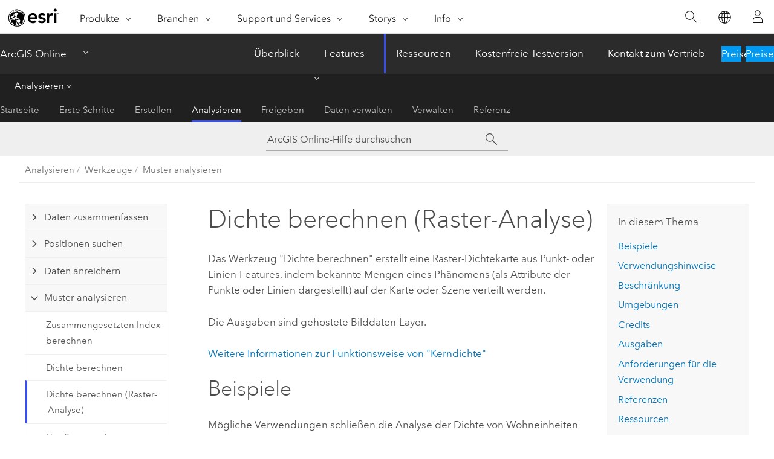

--- FILE ---
content_type: text/html; charset=UTF-8
request_url: https://doc.arcgis.com/de/arcgis-online/analyze/calculate-density-mv-ra.htm
body_size: 27643
content:


<!DOCTYPE html>
<!--[if lt IE 7]>  <html class="ie lt-ie9 lt-ie8 lt-ie7 ie6" dir="ltr"> <![endif]-->
<!--[if IE 7]>     <html class="ie lt-ie9 lt-ie8 ie7" dir="ltr"> <![endif]-->
<!--[if IE 8]>     <html class="ie lt-ie9 ie8" dir="ltr"> <![endif]-->
<!--[if IE 9]>     <html class="ie ie9" dir="ltr"> <![endif]-->
<!--[if !IE]><!--> <html dir="ltr" lang="de"> <!--<![endif]-->
<head>
    <meta charset="utf-8">
    <title>Dichte berechnen (Raster-Analyse)&mdash;ArcGIS Online | Dokumentation</title>
    <meta content="IE=edge,chrome=1" http-equiv="X-UA-Compatible">

    <!-- Secondary nav -->
  
    
  
  <script>
    var appOverviewURL = "/content/esri-sites/en-us/arcgis/products/arcgis-online/overview";
  </script>

    <script>
      var docConfig = {
        locale: 'de'
        ,localedir: 'de'
        ,langSelector: ''
        
        ,relativeUrl: false
        

        ,searchformUrl: '/search/'
        ,tertiaryNavIndex: '3'

        
      };
    </script>
	 



    <!--[if lt IE 9]>
      <script src="/cdn/js/libs/html5shiv.js" type="text/javascript"></script>
      <script src="/cdn/js/libs/selectivizr-min.js" type="text/javascript"></script>
      <script src="/cdn/js/libs/json2.js" type="text/javascript"></script>
      <script src="/cdn/js/libs/html5shiv-printshiv.js" type="text/javascript" >

    <![endif]-->

     <!--[if lt IE 11]>
    <script>
      $$(document).ready(function(){
        $$(".hideOnIE").hide();
      });
    </script>
    <![endif]-->
	<meta name="viewport" content="width=device-width, user-scalable=no">
	<link href="/assets/img/favicon.ico" rel="shortcut icon" >
	<link href="/assets/css/screen.css" media="screen" rel="stylesheet" type="text/css" />
	<link href="/cdn/calcite/css/documentation.css" media="screen" rel="stylesheet" type="text/css" />
	<link href="/assets/css/print.css" media="print" type="text/css" rel="stylesheet" />

	<!--
	<link href="/assets/css/screen_l10n.css" media="screen" rel="stylesheet" type="text/css" />
	<link href="/assets/css/documentation/base_l10n.css" media="screen" rel="stylesheet" type="text/css" />
	<link href="/assets/css/print_l10n.css" media="print" type="text/css" rel="stylesheet" />
	-->
	<script src="/cdn/js/libs/latest/jquery.latest.min.js" type="text/javascript"></script>
    <script src="/cdn/js/libs/latest/jquery-migrate-latest.min.js" type="text/javascript"></script>
	<script src="/cdn/js/libs/jquery.cookie.js" type="text/javascript"></script>
	<link href="/cdn/css/colorbox.css" media="screen" rel="stylesheet" type="text/css" />
	<link href="/cdn/css/colorbox_l10n.css" media="screen" rel="stylesheet" type="text/css" />
	<script src="/cdn/js/libs/jquery.colorbox-min.js" type="text/javascript"></script>
	<script src="/assets/js/video-init.js" type="text/javascript"></script>
	<script src="/assets/js/sitecfg.js" type="text/javascript"></script>
	
		<script src="/assets/js/signIn.js" type="text/javascript"></script>
	
	
		
			<script src="/assets/js/configjs/arcgis-online.js" type="text/javascript"></script>
		
	

	<!--- Language Picker -->
	<script src="/assets/js/locale/l10NStrings.js" type="text/javascript"></script>
	
		<script src="/assets/js/locale/langSelector.js" type="text/javascript"></script>
	

	<script src="/assets/js/calcite-web.js" type="text/javascript"></script>


    <link href="/assets/css/esri-secondary.css" media="screen" rel="stylesheet" type="text/css" />

  <!--- search MD -->
    <META name="description" content="&amp;quot;Dichte berechnen&amp;quot; ist ein Raster-Analyse-Werkzeug zum Berechnen einer Schätzung der Dichte aus Punkt- und Linien-Features."><META name="last-modified" content="2025-11-10"><META name="product" content="arcgis-online"><META name="version" content=""><META name="search-collection" content="help"><META name="search-category" content="help-general"><META name="subject" content="ARCGIS ONLINE"><META name="sub_category" content="Analyze"><META name="content_type" content="Help Topic"><META name="subject_label" content="ARCGIS ONLINE"><META name="sub_category_label" content="Analyze"><META name="content_type_label" content="Hilfethema"><META name="content-language" content="de">
    <!--- search MD -->

    <!--
    
  -->

  
  <script src="/assets/js/switchers/dropdown-switcher.js" type="text/javascript"></script>
  

  

  <!-- Add in Global Nav -->
    <link rel="stylesheet" href="//webapps-cdn.esri.com/CDN/components/global-nav/css/gn.css" />
    <!--<script src="//webapps-cdn.esri.com/CDN/components/global-nav/test_data.js"></script>-->
   <script src="//webapps-cdn.esri.com/CDN/components/global-nav/js/gn.js"></script>
     

</head>

<!--
      pub: GUID-88EC39C1-68E5-4939-8E21-150ADE4FAD6A=66
      tpc: GUID-706D538C-84B7-4D11-B9F1-9C8055126D62=10
      help-ids: []
      -->


<!-- variable declaration, if any -->
<!-- can change following macro to set variable once we are on Jinja 2.8 -->


<body class="esri-global de doc apps arcgis-online esrilocalnav">
   <!-- Secondary nav -->
      <script>
         insertCss(_esriAEMHost+"/etc.clientlibs/esri-sites/components/content/local-navigation/clientlibs.css")
         insertElem("div", "local-navigation", '<nav id="second-nav" navtype="existingNavigation" domain="'+_esriAEMHost+'" path="'+appOverviewURL+'"></nav>' )
      </script>
  
  <div class="wrapper" id="wrapper">
     

      <div id="skip-to-content">
        <!--googleoff: all-->

      
      <div class="arcgis-online search">
        <div class="esri-search-box">
          <div class="search-component">
            <form id="helpSearchForm">
              <input class="esri-search-textfield leader" name="q" placeholder="ArcGIS Online-Hilfe durchsuchen" autocapitalize="off" autocomplete="off" autocorrect="off" spellcheck="false" aria-label="ArcGIS Online-Hilfe durchsuchen">
	<input type="hidden" name="collection" value="help" />
	<input type="hidden" name="product" value="arcgis-online" />
	<input type="hidden" name="version" value="" />
	<input type="hidden" name="language" value="de" />
	<button class="esri-search-button-submit" type="submit" aria-label="Suchen"></button>
            </form>
          </div>
        </div>
      </div>
      
      <!--googleon: all-->



        <!-- content goes here -->
        <div class="grid-container ">
          

            
              
  <!--BREADCRUMB-BEG--><div id="bigmac" class="sticky-breadcrumbs trailer-2" data-spy="affix" data-offset-top="180"> </div><!--BREADCRUMB-END-->
  <!--googleoff: all-->
    <div class="column-5 tablet-column-12 trailer-2 ">
      <aside class="js-accordion accordion reference-index" aria-live="polite" role="tablist">
        <div></div>
      </aside>

      <div class="js-sticky scroll-show tablet-hide leader-1 back-to-top" data-top="0" style="top: 0px;">
        <a href="#" class="btn btn-fill btn-clear">Nach oben</a>
      </div>
    </div>
  <!--googleon: all-->

            

            
	
		<div class="column-13  pre-1 content-section">
	
		<header class="trailer-1"><h1>Dichte berechnen (Raster-Analyse)</h1></header>

		 
	<!--googleoff: all-->
	
		
				<aside id="main-toc-small" class="js-accordion accordion tablet-show trailer-1">
			      <div class="accordion-section">
			        <h4 class="accordion-title">In diesem Thema</h4>
			        <div class="accordion-content list-plain">
			          <ol class="list-plain pre-0 trailer-0"><li><a href="#ESRI_SECTION1_9FF9489173C741DD95472F21B5AD8374">Beispiele</a></li><li><a href="#ESRI_SECTION1_A28F5027EAB84529A32F604BE5B24FF4">Verwendungshinweise</a></li><li><a href="#ESRI_SECTION1_E4BF4C620DB043C9A74ACBC57F29C5ED">Beschränkung</a></li><li><a href="#ESRI_SECTION1_4927D1AED01343768A1CE305D0A0FD8C">Umgebungen</a></li><li><a href="#ESRI_SECTION1_0F66AEE178614AEC9D3105918836E54A">Credits</a></li><li><a href="#ESRI_SECTION1_D2655ED68EF543E3B356EB8890C5B49B">Ausgaben</a></li><li><a href="#ESRI_SECTION1_6BFA19468992455CBA1AD6747DB3FBC1">Anforderungen für die Verwendung</a></li><li><a href="#ESRI_SECTION1_5F159B89FFA84631BFC109FD5C53ADBE">Referenzen</a></li><li><a href="#ESRI_SECTION1_F52E44506A0B4F5B876B62082537053A">Ressourcen</a></li></ol>
			        </div>
			      </div>
			     </aside>
		
    
   <!--googleon: all-->


		<main>
			
	
    	
    


			

<p id="GUID-DECBE6D7-EEF8-494F-881E-A0D4C1E76A23">Das Werkzeug "Dichte berechnen" erstellt eine Raster-Dichtekarte aus Punkt- oder Linien-Features, indem bekannte Mengen eines Phänomens (als Attribute der Punkte oder Linien dargestellt) auf der Karte oder Szene verteilt werden.</p><p id="GUID-2B9EDA15-09A5-42EB-BE8D-67AC945321DD" conrefsub="GUID-CA60E430-B54E-433F-B5ED-483BD295C61F/GUID-DADEAE2D-3443-4A00-BEA5-FF250FE9FF07">Die Ausgaben sind gehostete Bilddaten-Layer.</p><p id="GUID-034A0B22-28E8-4E31-BD7B-0CF8C997C0CD"><a class="xref xref" esrisubtype="extrel" hrefpfx="https://pro.arcgis.com/de/pro-app/3.5/tool-reference" href="https://pro.arcgis.com/de/pro-app/3.5/tool-reference/spatial-analyst/how-kernel-density-works.htm">Weitere Informationen zur Funktionsweise von "Kerndichte"</a></p><section class="section1 padded-anchor" id="ESRI_SECTION1_9FF9489173C741DD95472F21B5AD8374" purpose="section1"><h2>Beispiele</h2><p id="GUID-BFF8766F-237D-4FFC-8161-EF50D9DD1D00">Mögliche Verwendungen schließen die Analyse der Dichte von Wohneinheiten oder Straftaten im Rahmen der kommunalen Planung ein. Ebenfalls möglich sind Untersuchungen darüber, wie Straßen oder Versorgungsleitungen den Lebensraum von Wildtieren beeinflussen.</p></section>

<section class="section1 padded-anchor" id="ESRI_SECTION1_A28F5027EAB84529A32F604BE5B24FF4" purpose="section1"><h2>Verwendungshinweise</h2><p id="GUID-55B7D07F-0038-49E7-8D66-EFB45226F4B0">"Dichte berechnen" enthält Konfigurationen für Eingabe-Layer, Analyseeinstellungen und Ergebnis-Layer.</p><section class="section2 padded-anchor" id="ESRI_SECTION2_E8D69F07CCEB4A5094A194DB6FB586DE" purpose="section2"><h3>Eingabe-Layer</h3><p id="GUID-B9B257FE-7501-447E-BCB0-B9B257CFFEF3" conrefsub="GUID-CA60E430-B54E-433F-B5ED-483BD295C61F/GUID-9BCD8D1D-DFA6-4123-8487-2F26FFD58A66">Die Gruppe <span class="uicontrol">Eingabe-Layer</span> enthält die folgenden Parameter:</p><ul purpose="ul" id="UL_F9B1775E32E0402B8831B7C27EFDAA1C"><li purpose="li" id="LI_05D1C6EB00C443EDBF720EACC24558A0"><p id="GUID-458441C4-CDF8-4396-94D4-853CAC0B0A81"><span class="uicontrol">Eingabe-Punkt- oder -Linien-Features</span> ist der Punkt- oder Linien-Layer, der als Eingabe zum Berechnen der Dichte verwendet wird. <span class="ph">Bei Feature-Eingaben wird unter dem Layer-Namen eine Feature-Anzahl angezeigt. Die Anzahl umfasst alle Features in dem Layer mit Ausnahme von Features, die mit einem Filter entfernt wurden. Umgebungseinstellungen, beispielweise die Verarbeitungsausdehnung, werden in der Feature-Anzahl nicht berücksichtigt.</span></p></li><li purpose="li" id="LI_E2E7405B5DA8495A9B4AAD1772272ED5"><p id="GUID-3C0B480C-41CC-4837-A00D-9CBA9679D072"><span class="uicontrol">Feld mit Grundgesamtheit</span> gibt die Anzahl der Ereignisse an jeder Position an.</p><p id="GUID-82A82854-EDD0-45ED-95F2-1C216945B0C5">Bei Verwendung des Standardwertes <span class="uicontrol">Keine</span> wird angenommen, dass jede Position eine einzelne Zahl darstellt.</p></li><li purpose="li" id="LI_549AE11CF11E4D59BADE613801FD60B2"><p id="GUID-74006B6D-C040-49D8-B27C-DD3376A8EDC3"><span class="uicontrol">Eingabe-Barrieren-Features</span> gibt das Dataset an, das die Barrieren definiert. Die Barrieren können Feature-Layer mit Polylinien- oder Polygon-Features sein. <span class="ph">Sie können einen Layer auswählen, indem Sie auf <span class="uicontrol">Layer<img purpose="img" placement="inline" alt="Layer" title="Layer" src="GUID-A19D35B6-6547-40F4-9C73-93C03E7E61CE-web.png" loading="lazy"></span> klicken. Sie können auch mit der Schaltfläche <span class="uicontrol">Eingabe-Features darstellen</span> einen Skizzen-Layer erstellen, der als Eingabe verwendet wird.</span> <span class="ph">Bei Feature-Eingaben wird unter dem Layer-Namen eine Feature-Anzahl angezeigt. Die Anzahl umfasst alle Features in dem Layer mit Ausnahme von Features, die mit einem Filter entfernt wurden. Umgebungseinstellungen, beispielweise die Verarbeitungsausdehnung, werden in der Feature-Anzahl nicht berücksichtigt.</span></p></li></ul></section><section class="section2 padded-anchor" id="ESRI_SECTION2_325A1459C2834C1E9A6B57D2D1D6F634" purpose="section2"><h3>Analyseeinstellungen</h3><p id="GUID-82783142-C050-4121-8DA6-3A101F01100A">Die Gruppe <span class="uicontrol">Analyseeinstellungen</span> enthält die folgenden Parameter:</p><ul purpose="ul" id="UL_FC273C9CCC5A44CF95FE9E94BB2DDC94"><li purpose="li" id="LI_CB8DEA736D9E4E2CBB850200384C586C"><p id="GUID-8B9B4867-2B9B-4B09-8352-4006042572D8"><span class="uicontrol">Ausgabe-Zellengröße</span> ist die Zellengröße des Ausgabe-Rasters.</p><p id="GUID-6B74FFCA-8C51-40DA-8CDD-1B3449E8B01E">Zur Verfügung stehen die Einheiten Fuß, Fuß (International), Yards (International), Meilen, Meilen (Britisch), Meter und Kilometer.</p></li><li purpose="li" id="LI_D90A57E115034D019074E80CACE2D617"><p id="GUID-441B2C90-0D45-46AF-BE61-FB9DAE67314F"><span class="uicontrol">Suchentfernung</span> ist die Entfernung, in der bei der Berechnung von Dichtewerten nach Punkt- oder Linien-Features gesucht werden soll.</p><p id="GUID-10A1F2FF-629F-418A-AED6-F4560D2E91EC">Zur Verfügung stehen die Einheiten Fuß, Fuß (International), Yards (International), Meilen, Meilen (Britisch), Meter und Kilometer.</p></li><li purpose="li" id="LI_8743012B89C9484F92D0CA8382EEBE3F"><p id="GUID-B82CE06B-80BE-444A-BC54-5210C80CB940"><span class="uicontrol">Flächeneinheiten</span> gibt die Ausgabeflächeneinheit an. Dichte ist die Anzahl geteilt durch die Fläche, und dieser Parameter gibt die Einheit der Fläche in der Dichteberechnung an.</p><p id="GUID-172EC7AE-0F4A-426A-A010-0D3E020898D4">Die verfügbaren Flächeneinheiten sind Quadratmeilen, Quadratfuß, Quadratmeter und Quadratkilometer.</p></li></ul></section><section class="section2 padded-anchor" id="ESRI_SECTION2_37D9E2DF2CEE449C90604B7A7635E81E" purpose="section2"><h3>Ergebnis-Layer</h3><p id="GUID-1AB59106-5505-43BE-8340-77825B877841" conrefsub="GUID-CA60E430-B54E-433F-B5ED-483BD295C61F/GUID-6F9BE783-E277-4803-9EAA-62061F064D70">Die Gruppe <span class="uicontrol">Ergebnis-Layer</span> enthält die folgenden Parameter:</p><ul purpose="ul" id="UL_370C8B90328044A58AB7CA6BC7E8F6A8"><li purpose="li" id="LI_5C5A0BBB30DC43B58C3DCE47DE405BD0"><p id="GUID-16C28F74-0B49-4591-8113-FD5592DC42F1"><span class="uicontrol">Ausgabe-Raster-Name</span> ist der Name des Dichte-Raster-Layers, der als Ausgabe erstellt und der Karte oder Szene hinzugefügt wird.</p><p id="GUID-BD3508D6-A843-4584-8A67-75E823112C9C" conrefsub="GUID-CA60E430-B54E-433F-B5ED-483BD295C61F/GUID-0803B290-F715-45B2-B87A-D42990A1282B">Der Name muss eindeutig sein. Wenn in der Organisation bereits ein Layer mit dem gleichen Namen vorhanden ist, tritt ein Fehler auf, und Sie werden aufgefordert, einen anderen Namen zu verwenden.</p></li><li purpose="li" id="LI_23CCCA8286664EE2BCB45FF390F993B7" conrefsub="GUID-CA60E430-B54E-433F-B5ED-483BD295C61F/LI_F63DA2E724814488A6FCFDAF1596059D"><span class="uicontrol">Ausgabe-Layer-Typ</span> gibt die Art der Raster-Ausgabe an, die erstellt wird. Die Ausgabe kann entweder ein gekachelter Bilddaten-Layer oder ein dynamischer Bilddaten-Layer sein.</li><li purpose="li" id="LI_952987CC056243459715EB28715CD93B" conrefsub="GUID-CA60E430-B54E-433F-B5ED-483BD295C61F/LI_0365FCDAF8CC42B1BAACD158A6FB0B25"><span class="uicontrol">In Ordner speichern</span> gibt den Namen eines Ordners in <span class="uicontrol">Eigene Inhalte</span> an, in dem das Ergebnis gespeichert wird.</li></ul></section></section>

<section class="section1 padded-anchor" id="ESRI_SECTION1_E4BF4C620DB043C9A74ACBC57F29C5ED" purpose="section1"><h2>Beschränkung</h2><p id="GUID-4E581ECB-857A-4C1C-884F-ED9E58DEF14A"><span class="ph">Die Schaltfläche <span class="uicontrol">Eingabe-Features darstellen</span> ist in <span class="ph">Scene Viewer</span> nicht verfügbar.</span></p></section><section class="section1 padded-anchor" id="ESRI_SECTION1_4927D1AED01343768A1CE305D0A0FD8C" purpose="section1"><h2>Umgebungen</h2><p id="GUID-0D8B6AC3-A99B-48A3-BABE-7F6A8B6FE528" conrefsub="GUID-CA60E430-B54E-433F-B5ED-483BD295C61F/GUID-D50C2EE9-F147-494E-8EFB-AD1D7A255F2D">Umgebungseinstellungen für die Analyse sind zusätzliche Parameter, mit denen die Ergebnisse eines Werkzeugs beeinflusst werden können. Sie können über die Parametergruppe <span class="uicontrol">Umgebungseinstellungen</span> auf die Umgebungseinstellungen des Werkzeugs für die Analyse zugreifen.</p><p id="GUID-A28534B9-0035-4269-8774-37C9CACFEAD3" conrefsub="GUID-CA60E430-B54E-433F-B5ED-483BD295C61F/GUID-C02A7402-83FD-4097-B2DE-3F2A0CFACE71">Dieses Werkzeug berücksichtigt die folgenden Analyseumgebungen:</p><ul purpose="ul" id="UL_3F15A0C10F5944269A4A4737CD2D914E"><li purpose="li" id="LI_0B81AB4022DF4DA5B662483F7EB31D11" conrefsub="GUID-CA60E430-B54E-433F-B5ED-483BD295C61F/LI_69D39C864B214DD98A375112059F7735"><a class="xref xref" href="/de/arcgis-online/analyze/environment-settings-mv.htm#ESRI_SECTION2_A06DA2ADEC464D42B2F155A38CF6C739">Ausgabe-Koordinatensystem</a></li><li purpose="li" id="LI_F4BFDF9CAFCA45298BF27B8B488D3675" conrefsub="GUID-CA60E430-B54E-433F-B5ED-483BD295C61F/LI_6222F1B2511D47A0B3801962A17580AA"><a class="xref xref" href="/de/arcgis-online/analyze/environment-settings-mv.htm#ESRI_SECTION2_506ED69C1CD74F9DAF2CCE2D03D9BA01">Geographische Transformationen</a></li><li purpose="li" id="LI_1465BCAABF594D1EA8107C6731B61BA3" conrefsub="GUID-CA60E430-B54E-433F-B5ED-483BD295C61F/LI_124CC2CAEEE142CEB4982E9DF3D183B5"><a class="xref xref" href="/de/arcgis-online/analyze/environment-settings-mv.htm#ESRI_SECTION2_FB03A89539D247ABAC84815D27DF9DD9">Verarbeitungsausdehnung</a><div class="panel trailer-1 note" id="GUID-D5F24B95-2639-4485-80B3-F5A89F311269"><h5 class="icon-ui-comment trailer-0">Hinweis:</h5><p id="GUID-841A26F4-2D53-43D2-BAD7-8535E6FDE31F">Die standardmäßige Verarbeitungsausdehnung für Raster-Analysewerkzeuge und Raster-Funktionen ist <span class="uicontrol">Anzeigeausdehnung</span>. Dieser Standard unterscheidet sich von anderen Typen der Analyse.</p></div></li><li purpose="li" id="LI_3E934AFE69E643E2B768B9C8EE339CEF" conrefsub="GUID-CA60E430-B54E-433F-B5ED-483BD295C61F/LI_F0688341E1FD4A208972E7DE419FBAF4"><a class="xref xref" href="/de/arcgis-online/analyze/environment-settings-mv.htm#ESRI_SECTION2_1256915F2A024038ADB983A4E4DDE2DC">Fang-Raster</a></li><li purpose="li" id="LI_5AF43A70E9BA4383830D514821B95215" conrefsub="GUID-CA60E430-B54E-433F-B5ED-483BD295C61F/LI_FB75E84CA60A4B52BD43EE4B1D63293D"><a class="xref xref" href="/de/arcgis-online/analyze/environment-settings-mv.htm#ESRI_SECTION2_AA282AFCAD65496A95161BAEFB52DFC4">Zellengröße</a></li><li purpose="li" id="LI_A31B0F2A7A214387B6FFD67DC2B64D79" conrefsub="GUID-CA60E430-B54E-433F-B5ED-483BD295C61F/LI_9EEFD3932D6C4B7EAC55612A4D46E8F9"><a class="xref xref" href="/de/arcgis-online/analyze/environment-settings-mv.htm#ESRI_SECTION2_765DEBE71E8045BF917BCC118469FA81">Maske</a></li></ul></section>

<section class="section1 padded-anchor" id="ESRI_SECTION1_0F66AEE178614AEC9D3105918836E54A" purpose="section1"><h2>Credits</h2><p id="GUID-B55F88D8-C060-4665-9CBA-45F62E6AF331" conrefsub="GUID-CA60E430-B54E-433F-B5ED-483BD295C61F/GUID-3812A08A-5CEC-42E9-A173-D5798F9AB3D2">Dieses Werkzeug verbraucht Credits.</p><p id="GUID-A94DABAE-730A-404F-A587-AE7CEDCF433F" conrefsub="GUID-CA60E430-B54E-433F-B5ED-483BD295C61F/GUID-9B8A9F22-C199-4B16-99BB-BBBF19F979AA"><span class="ph">Verwenden Sie <span class="uicontrol">Credit-Anzahl schätzen</span>, um die Anzahl der Credits zu berechnen, die zum Ausführen des Werkzeugs erforderlich sind. </span>Weitere Informationen finden Sie unter <a class="xref xref" href="/de/arcgis-online/analyze/credits-analysis-mv.htm">Informationen zu Credits für räumliche Analysen</a>.</p></section>

<section class="section1 padded-anchor" id="ESRI_SECTION1_D2655ED68EF543E3B356EB8890C5B49B" purpose="section1"><h2>Ausgaben</h2><p id="GUID-5DB443D2-2F2E-4DD7-BAF7-0E2AC809E418">Die Ausgabe ist ein Raster-Layer, der die berechneten Dichtewerte enthält</p></section>

<section class="section1 padded-anchor" id="ESRI_SECTION1_6BFA19468992455CBA1AD6747DB3FBC1" purpose="section1"><h2>Anforderungen für die Verwendung</h2><p id="GUID-94E267C5-B77A-430F-AB96-0B2909DC7F14" conrefsub="GUID-CA60E430-B54E-433F-B5ED-483BD295C61F/GUID-C614213D-10C8-45B3-9662-E8B66529BE85">Für dieses Werkzeug werden der folgende <a class="xref xref" esrisubtype="extrel" hrefpfx="/de/arcgis-online" href="/de/arcgis-online/administer/user-types-orgs.htm">Benutzertyp</a> und die folgenden Konfigurationen benötigt:</p><ul purpose="ul" id="UL_1BC18FC6B72E4ABCB60F484A0ABE7A5A" ishcondition="agol_plat=web"><li purpose="li" id="LI_750D73A3AD2C42B7A8C1A7C7CB6826C7" conrefsub="GUID-CA60E430-B54E-433F-B5ED-483BD295C61F/LI_17C825A3F9994FDC98D4FAC454BDC13E">Benutzertyp <span class="ph">Professional</span> oder <span class="ph">Professional Plus</span></li><li purpose="li" id="LI_0E6301350A904AB2A7D857A20DC32545" conrefsub="GUID-CA60E430-B54E-433F-B5ED-483BD295C61F/LI_DFFEF92344BF416A961BD2D841964D9C">Publisher-, Vermittler- oder Administratorrolle oder eine entsprechende benutzerdefinierte Rolle mit der <a class="xref xref" esrisubtype="extrel" hrefpfx="/de/arcgis-online" href="/de/arcgis-online/administer/privileges-for-roles-orgs.htm">Berechtigung</a> "Bilddatenanalyse"</li></ul></section>

<section class="section1 padded-anchor" id="ESRI_SECTION1_5F159B89FFA84631BFC109FD5C53ADBE" purpose="section1"><h2>Referenzen</h2><ul purpose="ul" id="UL_41558C5752804587960BDED8A3DCF290"><li purpose="li" id="LI_C2663D2AA9214325971064EFB5775084">Silverman, B. W. Density Estimation for Statistics and Data Analysis. <span purpose="cite">New York: Chapman and Hall, 1986</span>.</li></ul></section>

<section class="section1 padded-anchor" id="ESRI_SECTION1_F52E44506A0B4F5B876B62082537053A" purpose="section1"><h2>Ressourcen</h2><p id="GUID-9D3C5F5F-400B-4F9C-95DF-2E833CF289A3" conrefsub="GUID-CA60E430-B54E-433F-B5ED-483BD295C61F/GUID-288F3C18-056F-4E88-BB61-72B80C72715F">Weitere Informationen finden Sie in den folgenden Quellen:</p><ul purpose="ul" id="UL_847EDDADBD5F440897356E3BF3BD132F"><li purpose="li" id="LI_6C16643A6BEC4F25AD0F5B2B587249B4"><a class="xref xref" href="/de/arcgis-online/analyze/how-kernel-density-works.htm">Funktionsweise von "Kerndichte"</a></li><li purpose="li" id="LI_11C74D5E4A934619B5EE12B59E289A18"><a class="xref xref" esrisubtype="extrel" hrefpfx="https://enterprise.arcgis.com/de/rest/services-reference" href="https://enterprise.arcgis.com/de/rest/services-reference/enterprise/calculate-density.htm">Calculate Density</a> in <span class="ph">ArcGIS REST API</span></li><li purpose="li" id="LI_6271AEF9B2C440A69BE84CE82A692FFF"><a target="_blank" class="xref xref" href="https://links.esri.com/agol-help/python-api/arcgis-raster-analytics/calculate-density">calculate_density</a> in <span class="ph">ArcGIS API for Python</span></li><li purpose="li" id="LI_EF0B1589909E4262BF72B053251B3BE5"><a class="xref xref" esrisubtype="extrel" hrefpfx="https://pro.arcgis.com/de/pro-app/3.5/tool-reference" href="https://pro.arcgis.com/de/pro-app/3.5/tool-reference/raster-analysis/calculate-density.htm">Dichte berechnen</a> in <span class="ph">ArcGIS Pro</span> mit der Erweiterung <span class="ph">Raster Analysis</span></li><li purpose="li" id="LI_CB7E49FB3E3847A8A00B1BABB8ADC916"><a class="xref xref" esrisubtype="extrel" hrefpfx="https://pro.arcgis.com/de/pro-app/3.5/tool-reference" href="https://pro.arcgis.com/de/pro-app/3.5/tool-reference/spatial-analyst/kernel-density.htm">Kerndichte </a> in <span class="ph">ArcGIS Pro</span> mit der Erweiterung <span class="ph">Spatial Analyst</span></li></ul></section>

			
				<hr>
				<!--googleoff: all-->
				
	
        
		    <p class="feedback right">
		        <a id="afb" class="icon-ui-contact" href="/feedback/" data-langlabel="feedback-on-this-topic" >Feedback zu diesem Thema?</a>
		    </p>
        
	

				<!--googleon: all-->
			
		</main>
	</div>
	
	<!--googleoff: all-->
	
		
			<div id="main-toc-large" class="column-5">
			    <div class="panel font-size--2 tablet-hide trailer-1">
			      <h5 class="trailer-half">In diesem Thema</h5>
			      <ol class="list-plain pre-0 trailer-0"><li><a href="#ESRI_SECTION1_9FF9489173C741DD95472F21B5AD8374">Beispiele</a></li><li><a href="#ESRI_SECTION1_A28F5027EAB84529A32F604BE5B24FF4">Verwendungshinweise</a></li><li><a href="#ESRI_SECTION1_E4BF4C620DB043C9A74ACBC57F29C5ED">Beschränkung</a></li><li><a href="#ESRI_SECTION1_4927D1AED01343768A1CE305D0A0FD8C">Umgebungen</a></li><li><a href="#ESRI_SECTION1_0F66AEE178614AEC9D3105918836E54A">Credits</a></li><li><a href="#ESRI_SECTION1_D2655ED68EF543E3B356EB8890C5B49B">Ausgaben</a></li><li><a href="#ESRI_SECTION1_6BFA19468992455CBA1AD6747DB3FBC1">Anforderungen für die Verwendung</a></li><li><a href="#ESRI_SECTION1_5F159B89FFA84631BFC109FD5C53ADBE">Referenzen</a></li><li><a href="#ESRI_SECTION1_F52E44506A0B4F5B876B62082537053A">Ressourcen</a></li></ol>
			    </div>
			    
			    
	  		</div>
		
    
   <!--googleon: all-->




          

        </div>
        <!-- ENDPAGECONTENT -->

      </div>

    </div>  <!-- End of wrapper -->

  <div id="globalfooter"></div>
  <!--googleoff: all-->

  
	<script src="/assets/js/init.js" type="text/javascript"></script>
	<!--<script src="/assets/js/drop-down.js" type="text/javascript"></script>-->
	<script src="/assets/js/search/searchform.js" type="text/javascript"></script>
	<script src="/cdn/js/link-modifier.js" type="text/javascript"></script>
	<script src="/cdn/js/sitewide.js" type="text/javascript"></script>
	<script src="/cdn/js/libs/highlight.pack.js" type="text/javascript"></script>
	<script>hljs.initHighlightingOnLoad();</script>


  
    

  <script src="/cdn/js/affix.js" type="text/javascript"></script>
  <script type="text/javascript">
    $(function () {
          var appendFlg = true;

          $("#bigmac")
          .on("affixed.bs.affix", function (evt) {
            if (appendFlg) {
              $("<a class='crumb' href='#'>Dichte berechnen (Raster-Analyse)</a>").insertAfter ($("#bigmac nav a").last());
              appendFlg = false;
            }
          })
          .on ("affix-top.bs.affix", function(evt) {
            if (!appendFlg) {
              $("#bigmac nav a").last().remove();
            }
            appendFlg = true;
          })
    })
  </script>
  
        <script type="text/javascript">
          window.doctoc = {
            pubID: "1934",
            tpcID: "109",
            
              prefix: "Analysieren",
              prefixUrl: "/de/arcgis-online/analyze/",
          
            hideToc: false
          }
        </script>

        <script type="text/javascript" src="/de/arcgis-online/analyze/1934.js" ></script>
        <script type="text/javascript" src="/cdn/calcite/js/protoc.js" ></script>
        
        

  <noscript>
        <p>
            <a href="flisting.htm">flist</a>
        </p>
    </noscript>
    
	<script src="//mtags.arcgis.com/tags-min.js"></script>


  



    <script>
      document.write("<script src='" + _esriAEMHost+"/etc.clientlibs/esri-sites/clientlibs/localNav.js'><\/script>");
    </script>

  </body>
</html>

--- FILE ---
content_type: text/html;charset=utf-8
request_url: https://www.esri.com/bin/esri/localnavigation?path=/content/esri-sites/de-de/arcgis/products/arcgis-online/overview
body_size: 587
content:
[{"main":{"title":"ArcGIS Online","titlelink":"https://www.esri.com/de-de/arcgis/products/arcgis-online/overview","triallabel":"Preise","triallink":"https://www.esri.com/de-de/arcgis/products/arcgis-online/buy"}},{"pageTitle":"Überblick","pageLink":"https://www.esri.com/de-de/arcgis/products/arcgis-online/overview","designTheme":"394eee","redirect":""},{"pageTitle":"Features","pageLink":"https://www.esri.com/de-de/arcgis/products/arcgis-online/features","designTheme":"","redirect":"/content/esri-sites/de-de/arcgis/products/arcgis-online/overview","tertiary":"false","subnavItems":[{"pageTitle":"Mit Daten arbeiten","pageLink":"https://www.esri.com/de-de/arcgis/products/arcgis-online/features/work-with-data","redirect":"","wildcard":"","hideInTertiaryNav":"false"},{"pageTitle":"Karten erstellen","pageLink":"https://www.esri.com/de-de/arcgis/products/arcgis-online/features/make-maps","redirect":"","wildcard":"","hideInTertiaryNav":"false"},{"pageTitle":"Daten analysieren","pageLink":"https://www.esri.com/de-de/arcgis/products/arcgis-online/features/analyze-data","redirect":"","wildcard":"","hideInTertiaryNav":"false"},{"pageTitle":"Zusammenarbeiten","pageLink":"https://www.esri.com/de-de/arcgis/products/arcgis-online/features/collaborate","redirect":"","wildcard":"","hideInTertiaryNav":"false"},{"pageTitle":"Freigeben","pageLink":"https://www.esri.com/de-de/arcgis/products/arcgis-online/features/share","redirect":"","wildcard":"","hideInTertiaryNav":"false"},{"pageTitle":"Ihre Arbeit erweitern","pageLink":"https://www.esri.com/de-de/arcgis/products/arcgis-online/features/expand-work","redirect":"","wildcard":"","hideInTertiaryNav":"false"},{"pageTitle":"Leistungsfähige SaaS-Infrastruktur","pageLink":"https://www.esri.com/de-de/arcgis/products/arcgis-online/features/saas-infrastructure","redirect":"","wildcard":"","hideInTertiaryNav":"false"}]},{"pageTitle":"Ressourcen","pageLink":"https://www.esri.com/de-de/arcgis/products/arcgis-online/resources","designTheme":"394eee","redirect":"","tertiary":"true","subnavItems":[{"pageTitle":"Startseite","pageLink":"https://www.esri.com/de-de/arcgis/products/arcgis-online/resources/home","redirect":"https://www.esri.com/en-us/arcgis/products/arcgis-online/resources","wildcard":"","hideInTertiaryNav":"false"},{"pageTitle":"Erste Schritte","pageLink":"https://www.esri.com/de-de/arcgis/products/arcgis-online/resources/get-started","redirect":"https://doc.arcgis.com/en/arcgis-online/get-started/what-is-agol.htm","wildcard":"/get-started/","hideInTertiaryNav":"false"},{"pageTitle":"Erstellen","pageLink":"https://www.esri.com/de-de/arcgis/products/arcgis-online/resources/create","redirect":"https://doc.arcgis.com/en/arcgis-online/create-maps/create-maps-and-apps.htm","wildcard":"/create-maps/","hideInTertiaryNav":"false"},{"pageTitle":"Analysieren","pageLink":"https://www.esri.com/de-de/arcgis/products/arcgis-online/resources/analyze","redirect":"https://doc.arcgis.com/en/arcgis-online/analyze/perform-analysis-mv.htm","wildcard":"/analyze/","hideInTertiaryNav":"false"},{"pageTitle":"Freigeben","pageLink":"https://www.esri.com/de-de/arcgis/products/arcgis-online/resources/share","redirect":"https://doc.arcgis.com/en/arcgis-online/share-maps/share-maps-apps.htm","wildcard":"/share-maps/","hideInTertiaryNav":"false"},{"pageTitle":"Daten verwalten","pageLink":"https://www.esri.com/de-de/arcgis/products/arcgis-online/resources/manage-data","redirect":"https://doc.arcgis.com/en/arcgis-online/manage-data/data-in-online.htm","wildcard":"/manage-data/","hideInTertiaryNav":"false"},{"pageTitle":"Verwalten","pageLink":"https://www.esri.com/de-de/arcgis/products/arcgis-online/resources/administer","redirect":"https://doc.arcgis.com/en/arcgis-online/administer/get-started-with-administration.htm","wildcard":"/administer/","hideInTertiaryNav":"false"},{"pageTitle":"Referenz","pageLink":"https://www.esri.com/de-de/arcgis/products/arcgis-online/resources/reference","redirect":"https://doc.arcgis.com/en/arcgis-online/reference/whats-new.htm","wildcard":"/reference/","hideInTertiaryNav":"false"}]},{"pageTitle":"Kostenfreie Testversion","pageLink":"https://www.esri.com/de-de/arcgis/products/arcgis-online/trial","designTheme":"394eee","redirect":""},{"pageTitle":"Kontakt zum Vertrieb","pageLink":"https://www.esri.com/de-de/arcgis/products/arcgis-online/contact-sales","designTheme":"0079c1","redirect":"/content/esri-sites/de-de/arcgis/products/arcgis-online/overview#contact"}]


--- FILE ---
content_type: application/javascript
request_url: https://doc.arcgis.com/de/arcgis-online/analyze/1934.js
body_size: 101840
content:
;(function (){
          treedata = (window.treedata || {});
          window.treedata.mode = 0;
          window.treedata.mapping = {'1934' : 'arcgis-online/analyze' };
          treedata.data = {};
          treedata.data["root"]  = {  
              "parent" : "",
              "children" : ["1934_h0","1934_h2","1934_h12","1934_h29","1934_h32","1934_h44"]
            },treedata.data["root_1934"] = treedata.data["root"],
treedata.data["1934_h0"]  = { 
              "parent" : "root",
              "label" : "Überblick",
              "children" : ["1934_74","1934_132","1934_75","1934_373","1934_76","1934_94","1934_h1","1934_38"]
            }
            ,
treedata.data["1934_74"]  = {
            "parent" : "1934_h0",
            "label" : "Durchführen von Analysen",
            "url" : "/de/arcgis-online/analyze/perform-analysis-mv.htm"
            
          },
treedata.data["1934_132"]  = {
            "parent" : "1934_h0",
            "label" : "Lizenzanforderungen für die räumliche Analyse",
            "url" : "/de/arcgis-online/analyze/licensing-analysis-mv.htm"
            
          },
treedata.data["1934_75"]  = {
            "parent" : "1934_h0",
            "label" : "Informationen zu Credits für räumliche Analysen",
            "url" : "/de/arcgis-online/analyze/credits-analysis-mv.htm"
            
          },
treedata.data["1934_373"]  = {
            "parent" : "1934_h0",
            "label" : "Bilddaten-Layer-Einstellungen für Analysen",
            "url" : "/de/arcgis-online/analyze/imagery-layers-analysis-mv-ra.htm"
            
          },
treedata.data["1934_76"]  = {
            "parent" : "1934_h0",
            "label" : "Analyseverlauf",
            "url" : "/de/arcgis-online/analyze/analysis-history-mv.htm"
            
          },
treedata.data["1934_94"]  = {
            "parent" : "1934_h0",
            "label" : "Festlegen von Analyseeinstellungen",
            "url" : "/de/arcgis-online/analyze/environment-settings-mv.htm"
            
          },
treedata.data["1934_h1"]  = { 
              "parent" : "1934_h0",
              "label" : "Durchführen von Analysen mit Scene Viewer",
              "children" : ["1934_438","1934_437","1934_436"]
            }
            ,
treedata.data["1934_438"]  = {
            "parent" : "1934_h1",
            "label" : "Durchführen von Analysen",
            "url" : "/de/arcgis-online/analyze/scene-perform-analysis.htm"
            
          },
treedata.data["1934_437"]  = {
            "parent" : "1934_h1",
            "label" : "Anzeigen des Analyseverlaufs",
            "url" : "/de/arcgis-online/analyze/scene-analysis-history.htm"
            
          },
treedata.data["1934_436"]  = {
            "parent" : "1934_h1",
            "label" : "Festlegen von Analyseeinstellungen",
            "url" : "/de/arcgis-online/analyze/scene-environment-settings.htm"
            
          },
treedata.data["1934_38"]  = {
            "parent" : "1934_h0",
            "label" : "Durchführen von Analysen mit Notebooks",
            "url" : "/de/arcgis-online/analyze/perform-analysis-using-notebooks.htm"
            
          },
treedata.data["1934_h2"]  = { 
              "parent" : "root",
              "label" : "Werkzeuge",
              "children" : ["1934_h3","1934_h4","1934_h5","1934_h6","1934_h7","1934_h8","1934_h9","1934_h10","1934_h11","1934_378"]
            }
            ,
treedata.data["1934_h3"]  = { 
              "parent" : "1934_h2",
              "label" : "Daten zusammenfassen",
              "children" : ["1934_78","1934_130","1934_356","1934_99","1934_123","1934_444","1934_443","1934_107","1934_108"]
            }
            ,
treedata.data["1934_78"]  = {
            "parent" : "1934_h3",
            "label" : "Punkte aggregieren",
            "url" : "/de/arcgis-online/analyze/aggregate-points-mv.htm"
            
          },
treedata.data["1934_130"]  = {
            "parent" : "1934_h3",
            "label" : "Features verbinden",
            "url" : "/de/arcgis-online/analyze/join-features-mv.htm"
            
          },
treedata.data["1934_356"]  = {
            "parent" : "1934_h3",
            "label" : "Zentrierung und Verteilung zusammenfassen",
            "url" : "/de/arcgis-online/analyze/summarize-center-and-dispersion-mv.htm"
            
          },
treedata.data["1934_99"]  = {
            "parent" : "1934_h3",
            "label" : "Zusammenfassen (in der Nähe)",
            "url" : "/de/arcgis-online/analyze/summarize-nearby-mv.htm"
            
          },
treedata.data["1934_123"]  = {
            "parent" : "1934_h3",
            "label" : "Zusammenfassen (innerhalb)",
            "url" : "/de/arcgis-online/analyze/summarize-within-mv.htm"
            
          },
treedata.data["1934_444"]  = {
            "parent" : "1934_h3",
            "label" : "Flächentabellen erstellen",
            "url" : "/de/arcgis-online/analyze/tabulate-area-mv-ra.htm"
            
          },
treedata.data["1934_443"]  = {
            "parent" : "1934_h3",
            "label" : "Zonale Geometrie als Tabelle",
            "url" : "/de/arcgis-online/analyze/zonal-geometry-as-table-mv-ra.htm"
            
          },
treedata.data["1934_107"]  = {
            "parent" : "1934_h3",
            "label" : "Zonale Statistiken",
            "url" : "/de/arcgis-online/analyze/zonal-statistics-mv-ra.htm"
            
          },
treedata.data["1934_108"]  = {
            "parent" : "1934_h3",
            "label" : "Zonale Statistiken als Tabelle",
            "url" : "/de/arcgis-online/analyze/zonal-statistics-as-table-mv-ra.htm"
            
          },
treedata.data["1934_h4"]  = { 
              "parent" : "1934_h2",
              "label" : "Positionen suchen",
              "children" : ["1934_358","1934_103","1934_112","1934_372","1934_80","1934_359","1934_376","1934_110"]
            }
            ,
treedata.data["1934_358"]  = {
            "parent" : "1934_h4",
            "label" : "Optimale Einrichtungen auswählen",
            "url" : "/de/arcgis-online/analyze/choose-best-facilities-mv.htm"
            
          },
treedata.data["1934_103"]  = {
            "parent" : "1934_h4",
            "label" : "Sichtfelder erstellen",
            "url" : "/de/arcgis-online/analyze/create-viewshed-mv.htm"
            
          },
treedata.data["1934_112"]  = {
            "parent" : "1934_h4",
            "label" : "Abflussgebiete erstellen",
            "url" : "/de/arcgis-online/analyze/create-watersheds-mv.htm"
            
          },
treedata.data["1934_372"]  = {
            "parent" : "1934_h4",
            "label" : "Nach Attributen und Position suchen",
            "url" : "/de/arcgis-online/analyze/find-by-attributes-and-location-mv.htm"
            
          },
treedata.data["1934_80"]  = {
            "parent" : "1934_h4",
            "label" : "Schwerpunkte suchen",
            "url" : "/de/arcgis-online/analyze/find-centroids-mv.htm"
            
          },
treedata.data["1934_359"]  = {
            "parent" : "1934_h4",
            "label" : "Ähnliche Positionen suchen",
            "url" : "/de/arcgis-online/analyze/find-similar-locations-mv.htm"
            
          },
treedata.data["1934_376"]  = {
            "parent" : "1934_h4",
            "label" : "Regionen suchen",
            "url" : "/de/arcgis-online/analyze/locate-regions-mv-ra.htm"
            
          },
treedata.data["1934_110"]  = {
            "parent" : "1934_h4",
            "label" : "Flussabwärts verfolgen",
            "url" : "/de/arcgis-online/analyze/trace-downstream-mv.htm"
            
          },
treedata.data["1934_h5"]  = { 
              "parent" : "1934_h2",
              "label" : "Daten anreichern",
              "children" : ["1934_83"]
            }
            ,
treedata.data["1934_83"]  = {
            "parent" : "1934_h5",
            "label" : "Layer anreichern",
            "url" : "/de/arcgis-online/analyze/enrich-layer-mv.htm"
            
          },
treedata.data["1934_h6"]  = { 
              "parent" : "1934_h2",
              "label" : "Muster analysieren",
              "children" : ["1934_380","1934_105","1934_109","1934_87","1934_131","1934_86","1934_84","1934_106"]
            }
            ,
treedata.data["1934_380"]  = {
            "parent" : "1934_h6",
            "label" : "Zusammengesetzten Index berechnen",
            "url" : "/de/arcgis-online/analyze/calculate-composite-index-mv.htm"
            
          },
treedata.data["1934_105"]  = {
            "parent" : "1934_h6",
            "label" : "Dichte berechnen",
            "url" : "/de/arcgis-online/analyze/calculate-density-mv.htm"
            
          },
treedata.data["1934_109"]  = {
            "parent" : "1934_h6",
            "label" : "Dichte berechnen (Raster-Analyse)",
            "url" : "/de/arcgis-online/analyze/calculate-density-mv-ra.htm"
            
          },
treedata.data["1934_87"]  = {
            "parent" : "1934_h6",
            "label" : "Hot-Spots suchen",
            "url" : "/de/arcgis-online/analyze/find-hot-spots-mv.htm"
            
          },
treedata.data["1934_131"]  = {
            "parent" : "1934_h6",
            "label" : "Ausreißer suchen",
            "url" : "/de/arcgis-online/analyze/find-outliers-mv.htm"
            
          },
treedata.data["1934_86"]  = {
            "parent" : "1934_h6",
            "label" : "Punkt-Cluster suchen",
            "url" : "/de/arcgis-online/analyze/find-point-clusters-mv.htm"
            
          },
treedata.data["1934_84"]  = {
            "parent" : "1934_h6",
            "label" : "Punkte interpolieren",
            "url" : "/de/arcgis-online/analyze/interpolate-points-mv.htm"
            
          },
treedata.data["1934_106"]  = {
            "parent" : "1934_h6",
            "label" : "Punkte interpolieren (Raster-Analyse)",
            "url" : "/de/arcgis-online/analyze/interpolate-points-mv-ra.htm"
            
          },
treedata.data["1934_h7"]  = { 
              "parent" : "1934_h2",
              "label" : "Nachbarschaftsanalyse verwenden",
              "children" : ["1934_127","1934_88","1934_101","1934_118","1934_128","1934_91","1934_119","1934_121","1934_97","1934_124"]
            }
            ,
treedata.data["1934_127"]  = {
            "parent" : "1934_h7",
            "label" : "Reisekosten berechnen",
            "url" : "/de/arcgis-online/analyze/calculate-travel-cost-mv.htm"
            
          },
treedata.data["1934_88"]  = {
            "parent" : "1934_h7",
            "label" : "Puffer erstellen",
            "url" : "/de/arcgis-online/analyze/create-buffers-mv.htm"
            
          },
treedata.data["1934_101"]  = {
            "parent" : "1934_h7",
            "label" : "Entfernungsakkumulation",
            "url" : "/de/arcgis-online/analyze/distance-accumulation-mv-ra.htm"
            
          },
treedata.data["1934_118"]  = {
            "parent" : "1934_h7",
            "label" : "Entfernungsallokation",
            "url" : "/de/arcgis-online/analyze/distance-allocation-mv-ra.htm"
            
          },
treedata.data["1934_128"]  = {
            "parent" : "1934_h7",
            "label" : "Nächstgelegene suchen",
            "url" : "/de/arcgis-online/analyze/find-closest-mv.htm"
            
          },
treedata.data["1934_91"]  = {
            "parent" : "1934_h7",
            "label" : "Reisegebiete generieren",
            "url" : "/de/arcgis-online/analyze/generate-travel-areas-mv.htm"
            
          },
treedata.data["1934_119"]  = {
            "parent" : "1934_h7",
            "label" : "Optimaler Pfad als Linie",
            "url" : "/de/arcgis-online/analyze/optimal-path-as-line-mv-ra.htm"
            
          },
treedata.data["1934_121"]  = {
            "parent" : "1934_h7",
            "label" : "Optimaler Pfad als Raster",
            "url" : "/de/arcgis-online/analyze/optimal-path-as-raster-mv-ra.htm"
            
          },
treedata.data["1934_97"]  = {
            "parent" : "1934_h7",
            "label" : "Optimale Regionsverbindungen",
            "url" : "/de/arcgis-online/analyze/optimal-region-connections-mv-ra.htm"
            
          },
treedata.data["1934_124"]  = {
            "parent" : "1934_h7",
            "label" : "Routen planen",
            "url" : "/de/arcgis-online/analyze/plan-routes-mv.htm"
            
          },
treedata.data["1934_h8"]  = { 
              "parent" : "1934_h2",
              "label" : "Verwalten von Daten",
              "children" : ["1934_77","1934_93","1934_126","1934_343","1934_89","1934_370","1934_375","1934_73","1934_95"]
            }
            ,
treedata.data["1934_77"]  = {
            "parent" : "1934_h8",
            "label" : "Feature in Raster konvertieren",
            "url" : "/de/arcgis-online/analyze/convert-feature-to-raster-mv-ra.htm"
            
          },
treedata.data["1934_93"]  = {
            "parent" : "1934_h8",
            "label" : "Raster in Feature konvertieren",
            "url" : "/de/arcgis-online/analyze/convert-raster-to-feature-mv-ra.htm"
            
          },
treedata.data["1934_126"]  = {
            "parent" : "1934_h8",
            "label" : "Grenzen zusammenführen",
            "url" : "/de/arcgis-online/analyze/dissolve-boundaries-mv.htm"
            
          },
treedata.data["1934_343"]  = {
            "parent" : "1934_h8",
            "label" : "Daten extrahieren",
            "url" : "/de/arcgis-online/analyze/extract-data-mv.htm"
            
          },
treedata.data["1934_89"]  = {
            "parent" : "1934_h8",
            "label" : "Mosaike generieren",
            "url" : "/de/arcgis-online/analyze/generate-tessellations-mv.htm"
            
          },
treedata.data["1934_370"]  = {
            "parent" : "1934_h8",
            "label" : "Layer zusammenführen",
            "url" : "/de/arcgis-online/analyze/merge-layers-mv.htm"
            
          },
treedata.data["1934_375"]  = {
            "parent" : "1934_h8",
            "label" : "Nibble",
            "url" : "/de/arcgis-online/analyze/nibble-mv-ra.htm"
            
          },
treedata.data["1934_73"]  = {
            "parent" : "1934_h8",
            "label" : "Layer überlagern",
            "url" : "/de/arcgis-online/analyze/overlay-layers-mv.htm"
            
          },
treedata.data["1934_95"]  = {
            "parent" : "1934_h8",
            "label" : "Stichprobe",
            "url" : "/de/arcgis-online/analyze/sample-mv-ra.htm"
            
          },
treedata.data["1934_h9"]  = { 
              "parent" : "1934_h2",
              "label" : "Terrain analysieren",
              "children" : ["1934_113","1934_383","1934_382","1934_361","1934_364","1934_363","1934_362","1934_104","1934_379","1934_111","1934_79"]
            }
            ,
treedata.data["1934_113"]  = {
            "parent" : "1934_h9",
            "label" : "Kontinuierlichen Fluss ableiten",
            "url" : "/de/arcgis-online/analyze/derive-continuous-flow-mv-ra.htm"
            
          },
treedata.data["1934_383"]  = {
            "parent" : "1934_h9",
            "label" : "Wasserlauf als Linie ableiten",
            "url" : "/de/arcgis-online/analyze/derive-stream-as-line-mv-ra.htm"
            
          },
treedata.data["1934_382"]  = {
            "parent" : "1934_h9",
            "label" : "Wasserlauf als Raster ableiten",
            "url" : "/de/arcgis-online/analyze/derive-stream-as-raster-mv-ra.htm"
            
          },
treedata.data["1934_361"]  = {
            "parent" : "1934_h9",
            "label" : "Füllung",
            "url" : "/de/arcgis-online/analyze/fill-mv-ra.htm"
            
          },
treedata.data["1934_364"]  = {
            "parent" : "1934_h9",
            "label" : "Abflussakkumulation",
            "url" : "/de/arcgis-online/analyze/flow-accumulation-mv-ra.htm"
            
          },
treedata.data["1934_363"]  = {
            "parent" : "1934_h9",
            "label" : "Fließrichtung",
            "url" : "/de/arcgis-online/analyze/flow-direction-mv-ra.htm"
            
          },
treedata.data["1934_362"]  = {
            "parent" : "1934_h9",
            "label" : "Fließentfernung",
            "url" : "/de/arcgis-online/analyze/flow-distance-mv-ra.htm"
            
          },
treedata.data["1934_104"]  = {
            "parent" : "1934_h9",
            "label" : "Geodätisches Sichtfeld",
            "url" : "/de/arcgis-online/analyze/geodesic-viewshed-mv-ra.htm"
            
          },
treedata.data["1934_379"]  = {
            "parent" : "1934_h9",
            "label" : "Wasserlauf-Abschnitte",
            "url" : "/de/arcgis-online/analyze/stream-link-mv-ra.htm"
            
          },
treedata.data["1934_111"]  = {
            "parent" : "1934_h9",
            "label" : "Oberflächenparameter",
            "url" : "/de/arcgis-online/analyze/surface-parameters-mv-ra.htm"
            
          },
treedata.data["1934_79"]  = {
            "parent" : "1934_h9",
            "label" : "Abflussgebiet",
            "url" : "/de/arcgis-online/analyze/watershed-mv-ra.htm"
            
          },
treedata.data["1934_h10"]  = { 
              "parent" : "1934_h2",
              "label" : "Deep Learning verwenden",
              "children" : ["1934_98","1934_102","1934_374","1934_100"]
            }
            ,
treedata.data["1934_98"]  = {
            "parent" : "1934_h10",
            "label" : "Objekte mit Deep Learning klassifizieren",
            "url" : "/de/arcgis-online/analyze/classify-objects-using-deep-learning-mv-ra.htm"
            
          },
treedata.data["1934_102"]  = {
            "parent" : "1934_h10",
            "label" : "Pixel mit Deep Learning klassifizieren",
            "url" : "/de/arcgis-online/analyze/classify-pixels-using-deep-learning-mv-ra.htm"
            
          },
treedata.data["1934_374"]  = {
            "parent" : "1934_h10",
            "label" : "Veränderung mit Deep Learning erkennen",
            "url" : "/de/arcgis-online/analyze/detect-change-using-using-deep-learning-mv-ra.htm"
            
          },
treedata.data["1934_100"]  = {
            "parent" : "1934_h10",
            "label" : "Objekte mit Deep Learning erkennen",
            "url" : "/de/arcgis-online/analyze/detect-objects-using-deep-learning-mv-ra.htm"
            
          },
treedata.data["1934_h11"]  = { 
              "parent" : "1934_h2",
              "label" : "Multidimensionale Analyse verwenden",
              "children" : ["1934_114","1934_115","1934_117","1934_116","1934_120","1934_122"]
            }
            ,
treedata.data["1934_114"]  = {
            "parent" : "1934_h11",
            "label" : "Multidimensionales Raster aggregieren",
            "url" : "/de/arcgis-online/analyze/aggregate-multidimensional-raster-mv-ra.htm"
            
          },
treedata.data["1934_115"]  = {
            "parent" : "1934_h11",
            "label" : "Argumentstatistiken suchen",
            "url" : "/de/arcgis-online/analyze/find-argument-statistics-mv-ra.htm"
            
          },
treedata.data["1934_117"]  = {
            "parent" : "1934_h11",
            "label" : "Multidimensionale Abweichung generieren",
            "url" : "/de/arcgis-online/analyze/generate-multidimensional-anomaly-mv-ra.htm"
            
          },
treedata.data["1934_116"]  = {
            "parent" : "1934_h11",
            "label" : "Trend-Raster generieren",
            "url" : "/de/arcgis-online/analyze/generate-trend-raster-mv-ra.htm"
            
          },
treedata.data["1934_120"]  = {
            "parent" : "1934_h11",
            "label" : "Multidimensionale Hauptkomponente",
            "url" : "/de/arcgis-online/analyze/multidimensional-principal-components-mv-ra.htm"
            
          },
treedata.data["1934_122"]  = {
            "parent" : "1934_h11",
            "label" : "Mit Trend-Raster vorhersagen",
            "url" : "/de/arcgis-online/analyze/predict-using-trend-raster-mv-ra.htm"
            
          },
treedata.data["1934_378"]  = {
            "parent" : "1934_h2",
            "label" : "Verwenden von benutzerdefinierten Web-Werkzeugen",
            "url" : "/de/arcgis-online/analyze/custom-web-tools-mv.htm"
            
          },
treedata.data["1934_h12"]  = { 
              "parent" : "root",
              "label" : "Raster-Funktionen",
              "children" : ["1934_387","1934_360","1934_384","1934_h13","1934_h14","1934_h15","1934_h16","1934_h17","1934_h18","1934_h19","1934_h20","1934_h21","1934_h22","1934_h23","1934_h24","1934_h25","1934_h26","1934_h27","1934_h28"]
            }
            ,
treedata.data["1934_387"]  = {
            "parent" : "1934_h12",
            "label" : "Raster-Funktions-Editor",
            "url" : "/de/arcgis-online/analyze/raster-function-editor-for-map-viewer.htm"
            
          },
treedata.data["1934_360"]  = {
            "parent" : "1934_h12",
            "label" : "Raster-Funktionsvorlage",
            "url" : "/de/arcgis-online/analyze/raster-function-template-mv-ra.htm"
            
          },
treedata.data["1934_384"]  = {
            "parent" : "1934_h12",
            "label" : "Veraltete Raster-Funktionen",
            "url" : "/de/arcgis-online/analyze/deprecated-raster-functions.htm"
            
          },
treedata.data["1934_h13"]  = { 
              "parent" : "1934_h12",
              "label" : "Analyse",
              "children" : ["1934_214","1934_241","1934_278","1934_312","1934_210","1934_386","1934_235","1934_310","1934_138","1934_185","1934_301","1934_300","1934_280","1934_256","1934_174","1934_215","1934_276"]
            }
            ,
treedata.data["1934_214"]  = {
            "parent" : "1934_h13",
            "label" : "Funktion \"Binärer Schwellenwert\"",
            "url" : "/de/arcgis-online/analyze/binary-thresholding-function.htm"
            
          },
treedata.data["1934_241"]  = {
            "parent" : "1934_h13",
            "label" : "Funktion \"CCDC-Analyse\"",
            "url" : "/de/arcgis-online/analyze/ccdc-analysis-function.htm"
            
          },
treedata.data["1934_278"]  = {
            "parent" : "1934_h13",
            "label" : "Funktion \"Veränderung berechnen\"",
            "url" : "/de/arcgis-online/analyze/compute-change-function.htm"
            
          },
treedata.data["1934_312"]  = {
            "parent" : "1934_h13",
            "label" : "Funktion \"Veränderung mit Veränderungsanalyse erkennen\"",
            "url" : "/de/arcgis-online/analyze/detect-change-using-change-analysis-function.htm"
            
          },
treedata.data["1934_210"]  = {
            "parent" : "1934_h13",
            "label" : "Funktion \"Trend generieren\"",
            "url" : "/de/arcgis-online/analyze/generate-trend.htm"
            
          },
treedata.data["1934_386"]  = {
            "parent" : "1934_h13",
            "label" : "Funktion \"Gradient\"",
            "url" : "/de/arcgis-online/analyze/gradient.htm"
            
          },
treedata.data["1934_235"]  = {
            "parent" : "1934_h13",
            "label" : "Funktion \"Hitzeindex\"",
            "url" : "/de/arcgis-online/analyze/heat-index.htm"
            
          },
treedata.data["1934_310"]  = {
            "parent" : "1934_h13",
            "label" : "Funktion \"Kerndichte\"",
            "url" : "/de/arcgis-online/analyze/kernel-density-global-function.htm"
            
          },
treedata.data["1934_138"]  = {
            "parent" : "1934_h13",
            "label" : "Funktion \"LandTrendr-Analyse\"",
            "url" : "/de/arcgis-online/analyze/landtrendr-analysis.htm"
            
          },
treedata.data["1934_185"]  = {
            "parent" : "1934_h13",
            "label" : "Funktion \"NDVI\"",
            "url" : "/de/arcgis-online/analyze/ndvi-function.htm"
            
          },
treedata.data["1934_301"]  = {
            "parent" : "1934_h13",
            "label" : "Funktion \"Farbgebung durch NDVI\"",
            "url" : "/de/arcgis-online/analyze/ndvi-colorized-function.htm"
            
          },
treedata.data["1934_300"]  = {
            "parent" : "1934_h13",
            "label" : "Funktion \"Mit Trend vorhersagen\"",
            "url" : "/de/arcgis-online/analyze/predict-using-trend.htm"
            
          },
treedata.data["1934_280"]  = {
            "parent" : "1934_h13",
            "label" : "Funktion \"Raster-Sammlung verarbeiten\"",
            "url" : "/de/arcgis-online/analyze/process-raster-collection.htm"
            
          },
treedata.data["1934_256"]  = {
            "parent" : "1934_h13",
            "label" : "Funktion \"Tasseled Cap\"",
            "url" : "/de/arcgis-online/analyze/tasseled-cap-function.htm"
            
          },
treedata.data["1934_174"]  = {
            "parent" : "1934_h13",
            "label" : "Funktion \"Gewichtete Summe\"",
            "url" : "/de/arcgis-online/analyze/weighted-sum-function.htm"
            
          },
treedata.data["1934_215"]  = {
            "parent" : "1934_h13",
            "label" : "Funktion \"Gewichtete Überlagerung\"",
            "url" : "/de/arcgis-online/analyze/weighted-overlay-function.htm"
            
          },
treedata.data["1934_276"]  = {
            "parent" : "1934_h13",
            "label" : "Funktion \"Windchill\"",
            "url" : "/de/arcgis-online/analyze/wind-chill-function.htm"
            
          },
treedata.data["1934_h14"]  = { 
              "parent" : "1934_h12",
              "label" : "Aussehen",
              "children" : ["1934_232","1934_147","1934_304","1934_172","1934_195"]
            }
            ,
treedata.data["1934_232"]  = {
            "parent" : "1934_h14",
            "label" : "Funktion \"Kontrast und Helligkeit\"",
            "url" : "/de/arcgis-online/analyze/contrast-and-brightness-function.htm"
            
          },
treedata.data["1934_147"]  = {
            "parent" : "1934_h14",
            "label" : "Funktion \"Faltung\"",
            "url" : "/de/arcgis-online/analyze/convolution-function.htm"
            
          },
treedata.data["1934_304"]  = {
            "parent" : "1934_h14",
            "label" : "Funktion \"Pan-Sharpening\"",
            "url" : "/de/arcgis-online/analyze/pansharpening-function.htm"
            
          },
treedata.data["1934_172"]  = {
            "parent" : "1934_h14",
            "label" : "Funktion \"Statistiken und Histogramm\"",
            "url" : "/de/arcgis-online/analyze/statistics-and-histogram-function.htm"
            
          },
treedata.data["1934_195"]  = {
            "parent" : "1934_h14",
            "label" : "Funktion \"Streckung\"",
            "url" : "/de/arcgis-online/analyze/stretch-function.htm"
            
          },
treedata.data["1934_h15"]  = { 
              "parent" : "1934_h12",
              "label" : "Klassifizierung",
              "children" : ["1934_311","1934_192","1934_302","1934_159","1934_230","1934_237","1934_267"]
            }
            ,
treedata.data["1934_311"]  = {
            "parent" : "1934_h15",
            "label" : "Funktion \"Klassifizieren\"",
            "url" : "/de/arcgis-online/analyze/classify-function.htm"
            
          },
treedata.data["1934_192"]  = {
            "parent" : "1934_h15",
            "label" : "Funktion \"Lineare spektrale Entmischung\"",
            "url" : "/de/arcgis-online/analyze/linear-spectral-unmixing.htm"
            
          },
treedata.data["1934_302"]  = {
            "parent" : "1934_h15",
            "label" : "Funktion \"ML-Klassifizierung\"",
            "url" : "/de/arcgis-online/analyze/ml-classify-function.htm"
            
          },
treedata.data["1934_159"]  = {
            "parent" : "1934_h15",
            "label" : "Funktion \"Mit Regression vorhersagen\"",
            "url" : "/de/arcgis-online/analyze/predict-using-regression.htm"
            
          },
treedata.data["1934_230"]  = {
            "parent" : "1934_h15",
            "label" : "Funktion \"Region Grow\"",
            "url" : "/de/arcgis-online/analyze/region-grow-function.htm"
            
          },
treedata.data["1934_237"]  = {
            "parent" : "1934_h15",
            "label" : "Funktion \"Regionspixelzahl\"",
            "url" : "/de/arcgis-online/analyze/region-pixel-count-function.htm"
            
          },
treedata.data["1934_267"]  = {
            "parent" : "1934_h15",
            "label" : "Funktion \"Mean Shift-Segmentierung\"",
            "url" : "/de/arcgis-online/analyze/segment-mean-shift-function.htm"
            
          },
treedata.data["1934_h16"]  = { 
              "parent" : "1934_h12",
              "label" : "Konvertierung",
              "children" : ["1934_135","1934_228","1934_290","1934_293","1934_142","1934_187","1934_263","1934_155","1934_292","1934_148","1934_157"]
            }
            ,
treedata.data["1934_135"]  = {
            "parent" : "1934_h16",
            "label" : "Funktion \"Farbmodellkonvertierung\"",
            "url" : "/de/arcgis-online/analyze/color-model-conversion-function.htm"
            
          },
treedata.data["1934_228"]  = {
            "parent" : "1934_h16",
            "label" : "Funktion \"Colormap\"",
            "url" : "/de/arcgis-online/analyze/colormap-function.htm"
            
          },
treedata.data["1934_290"]  = {
            "parent" : "1934_h16",
            "label" : "Funktion \"Colormap in RGB\"",
            "url" : "/de/arcgis-online/analyze/colormap-to-rgb-function.htm"
            
          },
treedata.data["1934_293"]  = {
            "parent" : "1934_h16",
            "label" : "Funktion \"Komplex\"",
            "url" : "/de/arcgis-online/analyze/complex-function.htm"
            
          },
treedata.data["1934_142"]  = {
            "parent" : "1934_h16",
            "label" : "Funktion \"Graustufen\"",
            "url" : "/de/arcgis-online/analyze/grayscale-function.htm"
            
          },
treedata.data["1934_187"]  = {
            "parent" : "1934_h16",
            "label" : "Funktion \"Attribute rastern\"",
            "url" : "/de/arcgis-online/analyze/rasterize-attributes-function.htm"
            
          },
treedata.data["1934_263"]  = {
            "parent" : "1934_h16",
            "label" : "Funktion \"Features rastern\"",
            "url" : "/de/arcgis-online/analyze/rasterize-features-function.htm"
            
          },
treedata.data["1934_155"]  = {
            "parent" : "1934_h16",
            "label" : "Funktion \"Spektralkonvertierung\"",
            "url" : "/de/arcgis-online/analyze/spectral-conversion-function.htm"
            
          },
treedata.data["1934_292"]  = {
            "parent" : "1934_h16",
            "label" : "Funktion \"Trend in RGB\"",
            "url" : "/de/arcgis-online/analyze/trend-to-rgb-function.htm"
            
          },
treedata.data["1934_148"]  = {
            "parent" : "1934_h16",
            "label" : "Funktion \"Einheitenumrechnung\"",
            "url" : "/de/arcgis-online/analyze/unit-conversion-function.htm"
            
          },
treedata.data["1934_157"]  = {
            "parent" : "1934_h16",
            "label" : "Funktion \"Vektorfeld\"",
            "url" : "/de/arcgis-online/analyze/vector-field-function.htm"
            
          },
treedata.data["1934_h17"]  = { 
              "parent" : "1934_h12",
              "label" : "Korrektur",
              "children" : ["1934_272","1934_305","1934_161","1934_160","1934_146","1934_134"]
            }
            ,
treedata.data["1934_272"]  = {
            "parent" : "1934_h17",
            "label" : "Funktion \"Sichtbare Reflexion\"",
            "url" : "/de/arcgis-online/analyze/apparent-reflectance-function.htm"
            
          },
treedata.data["1934_305"]  = {
            "parent" : "1934_h17",
            "label" : "Funktion \"Geometrisch\"",
            "url" : "/de/arcgis-online/analyze/geometric-function.htm"
            
          },
treedata.data["1934_161"]  = {
            "parent" : "1934_h17",
            "label" : "Funktion \"Radarkalibrierung\"",
            "url" : "/de/arcgis-online/analyze/radar-calibration-function.htm"
            
          },
treedata.data["1934_160"]  = {
            "parent" : "1934_h17",
            "label" : "Sentinel-1 Radiometrische Kalibrierung",
            "url" : "/de/arcgis-online/analyze/sentinel-1-radiometric-calibration.htm"
            
          },
treedata.data["1934_146"]  = {
            "parent" : "1934_h17",
            "label" : "Sentinel-1 Wärmerauschen entfernen",
            "url" : "/de/arcgis-online/analyze/sentinel-1-thermal-noise-removal.htm"
            
          },
treedata.data["1934_134"]  = {
            "parent" : "1934_h17",
            "label" : "Funktion \"Speckle\"",
            "url" : "/de/arcgis-online/analyze/speckle-function.htm"
            
          },
treedata.data["1934_h18"]  = { 
              "parent" : "1934_h12",
              "label" : "Datenmanagement",
              "children" : ["1934_288","1934_139","1934_297","1934_251","1934_202","1934_177","1934_216","1934_151","1934_266","1934_227","1934_140","1934_152","1934_166","1934_315","1934_220","1934_206","1934_153","1934_234","1934_446","1934_168","1934_242","1934_178","1934_188","1934_224","1934_246","1934_164","1934_231","1934_184","1934_150","1934_269","1934_271"]
            }
            ,
treedata.data["1934_288"]  = {
            "parent" : "1934_h18",
            "label" : "Funktion \"Aggregieren\"",
            "url" : "/de/arcgis-online/analyze/aggregate-function.htm"
            
          },
treedata.data["1934_139"]  = {
            "parent" : "1934_h18",
            "label" : "Funktion \"Multidimensional aggregieren\"",
            "url" : "/de/arcgis-online/analyze/aggregate-multidimensional-function.htm"
            
          },
treedata.data["1934_297"]  = {
            "parent" : "1934_h18",
            "label" : "Funktion \"Attributtabelle\"",
            "url" : "/de/arcgis-online/analyze/attribute-table-function.htm"
            
          },
treedata.data["1934_251"]  = {
            "parent" : "1934_h18",
            "label" : "Funktion \"Grenzen glätten\"",
            "url" : "/de/arcgis-online/analyze/boundary-clean-function.htm"
            
          },
treedata.data["1934_202"]  = {
            "parent" : "1934_h18",
            "label" : "Funktion \"Zwischenspeichern\"",
            "url" : "/de/arcgis-online/analyze/buffered-function.htm"
            
          },
treedata.data["1934_177"]  = {
            "parent" : "1934_h18",
            "label" : "Funktion \"Ausschneiden\"",
            "url" : "/de/arcgis-online/analyze/clip-function.htm"
            
          },
treedata.data["1934_216"]  = {
            "parent" : "1934_h18",
            "label" : "Funktion \"Bänder zusammensetzen\"",
            "url" : "/de/arcgis-online/analyze/composite-bands-function.htm"
            
          },
treedata.data["1934_151"]  = {
            "parent" : "1934_h18",
            "label" : "Funktion \"Konstante\"",
            "url" : "/de/arcgis-online/analyze/constant-function.htm"
            
          },
treedata.data["1934_266"]  = {
            "parent" : "1934_h18",
            "label" : "Funktion \"Farbkompositbild erstellen\"",
            "url" : "/de/arcgis-online/analyze/create-color-composite-function.htm"
            
          },
treedata.data["1934_227"]  = {
            "parent" : "1934_h18",
            "label" : "Funktion \"Erweitern\"",
            "url" : "/de/arcgis-online/analyze/expand-function.htm"
            
          },
treedata.data["1934_140"]  = {
            "parent" : "1934_h18",
            "label" : "Funktion \"Bänder extrahieren\"",
            "url" : "/de/arcgis-online/analyze/extract-bands-function.htm"
            
          },
treedata.data["1934_152"]  = {
            "parent" : "1934_h18",
            "label" : "Funktion \"Geometrischer Medianwert\"",
            "url" : "/de/arcgis-online/analyze/geometric-median-function.htm"
            
          },
treedata.data["1934_166"]  = {
            "parent" : "1934_h18",
            "label" : "Funktion \"Unregelmäßige Daten interpolieren\"",
            "url" : "/de/arcgis-online/analyze/interpolate-irregular-data.htm"
            
          },
treedata.data["1934_315"]  = {
            "parent" : "1934_h18",
            "label" : "Raster nach Dimension interpolieren",
            "url" : "/de/arcgis-online/analyze/interpolate-raster-by-dimension.htm"
            
          },
treedata.data["1934_220"]  = {
            "parent" : "1934_h18",
            "label" : "Funktion \"Schlüsselmetadaten\"",
            "url" : "/de/arcgis-online/analyze/key-metadata-function.htm"
            
          },
treedata.data["1934_206"]  = {
            "parent" : "1934_h18",
            "label" : "Funktion \"Maske\"",
            "url" : "/de/arcgis-online/analyze/mask-function.htm"
            
          },
treedata.data["1934_153"]  = {
            "parent" : "1934_h18",
            "label" : "Funktion \"Raster zusammenführen\"",
            "url" : "/de/arcgis-online/analyze/merge-raster-function.htm"
            
          },
treedata.data["1934_234"]  = {
            "parent" : "1934_h18",
            "label" : "Funktion \"Raster mosaikieren\"",
            "url" : "/de/arcgis-online/analyze/mosaic-rasters.htm"
            
          },
treedata.data["1934_446"]  = {
            "parent" : "1934_h18",
            "label" : "Funktion \"Raster nach Bandindizes mosaikieren\"",
            "url" : "/de/arcgis-online/analyze/mosaic-rasters-by-band-indices.htm"
            
          },
treedata.data["1934_168"]  = {
            "parent" : "1934_h18",
            "label" : "Funktion \"Multidimensionaler Filter\"",
            "url" : "/de/arcgis-online/analyze/multidimensional-filter.htm"
            
          },
treedata.data["1934_242"]  = {
            "parent" : "1934_h18",
            "label" : "Funktion \"Multidimensionales Raster\"",
            "url" : "/de/arcgis-online/analyze/multidimensional-raster.htm"
            
          },
treedata.data["1934_178"]  = {
            "parent" : "1934_h18",
            "label" : "Funktion \"Nibble\"",
            "url" : "/de/arcgis-online/analyze/nibble-function.htm"
            
          },
treedata.data["1934_188"]  = {
            "parent" : "1934_h18",
            "label" : "Funktion \"Zufällig\"",
            "url" : "/de/arcgis-online/analyze/random-function.htm"
            
          },
treedata.data["1934_224"]  = {
            "parent" : "1934_h18",
            "label" : "Funktion \"Raster-Info\"",
            "url" : "/de/arcgis-online/analyze/raster-info-function.htm"
            
          },
treedata.data["1934_246"]  = {
            "parent" : "1934_h18",
            "label" : "Funktion \"Überarbeiten\"",
            "url" : "/de/arcgis-online/analyze/recast-function.htm"
            
          },
treedata.data["1934_164"]  = {
            "parent" : "1934_h18",
            "label" : "Funktion \"Gruppierung zu Regionen\"",
            "url" : "/de/arcgis-online/analyze/region-group-global-function.htm"
            
          },
treedata.data["1934_231"]  = {
            "parent" : "1934_h18",
            "label" : "Funktion \"Resampling\"",
            "url" : "/de/arcgis-online/analyze/resample-function.htm"
            
          },
treedata.data["1934_184"]  = {
            "parent" : "1934_h18",
            "label" : "Funktion \"Neu projizieren\"",
            "url" : "/de/arcgis-online/analyze/reproject-function.htm"
            
          },
treedata.data["1934_150"]  = {
            "parent" : "1934_h18",
            "label" : "Funktion \"Verkleinern\"",
            "url" : "/de/arcgis-online/analyze/shrink-function.htm"
            
          },
treedata.data["1934_269"]  = {
            "parent" : "1934_h18",
            "label" : "Funktion \"Streifen\"",
            "url" : "/de/arcgis-online/analyze/swath.htm"
            
          },
treedata.data["1934_271"]  = {
            "parent" : "1934_h18",
            "label" : "Funktion \"Bitversatz\"",
            "url" : "/de/arcgis-online/analyze/transpose-bits-function.htm"
            
          },
treedata.data["1934_h19"]  = { 
              "parent" : "1934_h12",
              "label" : "Funktionen: Entfernung",
              "children" : ["1934_265","1934_186","1934_180","1934_204"]
            }
            ,
treedata.data["1934_265"]  = {
            "parent" : "1934_h19",
            "label" : "Entfernungsakkumulation",
            "url" : "/de/arcgis-online/analyze/distance-accumulation-global-function.htm"
            
          },
treedata.data["1934_186"]  = {
            "parent" : "1934_h19",
            "label" : "Entfernungsallokation",
            "url" : "/de/arcgis-online/analyze/distance-allocation-global-function.htm"
            
          },
treedata.data["1934_180"]  = {
            "parent" : "1934_h19",
            "label" : "Funktion \"Kostengünstigster Korridor\"",
            "url" : "/de/arcgis-online/analyze/least-cost-corridor-global-function.htm"
            
          },
treedata.data["1934_204"]  = {
            "parent" : "1934_h19",
            "label" : "Funktion \"Optimale Verbindung als Raster\"",
            "url" : "/de/arcgis-online/analyze/optimal-path-as-raster.htm"
            
          },
treedata.data["1934_h20"]  = { 
              "parent" : "1934_h12",
              "label" : "Funktionen: Entfernung (Legacy)",
              "children" : ["1934_385","1934_162","1934_303","1934_191","1934_137","1934_193","1934_199","1934_240","1934_198","1934_250","1934_244","1934_274","1934_296","1934_167"]
            }
            ,
treedata.data["1934_385"]  = {
            "parent" : "1934_h20",
            "label" : "Migrieren von den Entfernungsfunktionen der Vorversion zu verzerrungsfreien Entfernungswerkzeugen",
            "url" : "/de/arcgis-online/analyze/migration-from-legacy-to-distortion-free-distance-functions.htm"
            
          },
treedata.data["1934_162"]  = {
            "parent" : "1934_h20",
            "label" : "Funktion \"Korridor\"",
            "url" : "/de/arcgis-online/analyze/corridor-global-function.htm"
            
          },
treedata.data["1934_303"]  = {
            "parent" : "1934_h20",
            "label" : "Kostenzuweisung",
            "url" : "/de/arcgis-online/analyze/cost-allocation-global-function.htm"
            
          },
treedata.data["1934_191"]  = {
            "parent" : "1934_h20",
            "label" : "Kostenrückverknüpfung",
            "url" : "/de/arcgis-online/analyze/cost-back-link-function.htm"
            
          },
treedata.data["1934_137"]  = {
            "parent" : "1934_h20",
            "label" : "Kostenentfernung",
            "url" : "/de/arcgis-online/analyze/cost-distance-global-function.htm"
            
          },
treedata.data["1934_193"]  = {
            "parent" : "1934_h20",
            "label" : "Kostenpfad",
            "url" : "/de/arcgis-online/analyze/cost-path-function.htm"
            
          },
treedata.data["1934_199"]  = {
            "parent" : "1934_h20",
            "label" : "Euklidische Zuordnung",
            "url" : "/de/arcgis-online/analyze/euclidean-allocation-global-function.htm"
            
          },
treedata.data["1934_240"]  = {
            "parent" : "1934_h20",
            "label" : "Euklidische Gegenrichtung",
            "url" : "/de/arcgis-online/analyze/euclidean-back-direction-function.htm"
            
          },
treedata.data["1934_198"]  = {
            "parent" : "1934_h20",
            "label" : "Euklidische Richtung",
            "url" : "/de/arcgis-online/analyze/euclidean-direction-function.htm"
            
          },
treedata.data["1934_250"]  = {
            "parent" : "1934_h20",
            "label" : "Euklidische Entfernung",
            "url" : "/de/arcgis-online/analyze/euclidean-distance-global-function.htm"
            
          },
treedata.data["1934_244"]  = {
            "parent" : "1934_h20",
            "label" : "Kostengünstigster Pfad",
            "url" : "/de/arcgis-online/analyze/least-cost-path-global-function.htm"
            
          },
treedata.data["1934_274"]  = {
            "parent" : "1934_h20",
            "label" : "Pfadentfernung",
            "url" : "/de/arcgis-online/analyze/path-distance-global-function.htm"
            
          },
treedata.data["1934_296"]  = {
            "parent" : "1934_h20",
            "label" : "Pfadentfernungs-Zuordnung",
            "url" : "/de/arcgis-online/analyze/path-distance-allocation-global-function.htm"
            
          },
treedata.data["1934_167"]  = {
            "parent" : "1934_h20",
            "label" : "Pfadentfernungs-Rückverknüpfung",
            "url" : "/de/arcgis-online/analyze/path-distance-backlink-global-function.htm"
            
          },
treedata.data["1934_h21"]  = { 
              "parent" : "1934_h12",
              "label" : "Hydrologie",
              "children" : ["1934_221","1934_258","1934_294","1934_171","1934_209","1934_170","1934_229","1934_261","1934_284","1934_212"]
            }
            ,
treedata.data["1934_221"]  = {
            "parent" : "1934_h21",
            "label" : "Füllung",
            "url" : "/de/arcgis-online/analyze/fill-raster-function.htm"
            
          },
treedata.data["1934_258"]  = {
            "parent" : "1934_h21",
            "label" : "Funktion \"Abflussakkumulation\"",
            "url" : "/de/arcgis-online/analyze/flow-accumulation-raster-function.htm"
            
          },
treedata.data["1934_294"]  = {
            "parent" : "1934_h21",
            "label" : "Funktion \"Fließrichtung\"",
            "url" : "/de/arcgis-online/analyze/flow-direction-raster-function.htm"
            
          },
treedata.data["1934_171"]  = {
            "parent" : "1934_h21",
            "label" : "Funktion \"Fließentfernung\"",
            "url" : "/de/arcgis-online/analyze/flow-distance-function.htm"
            
          },
treedata.data["1934_209"]  = {
            "parent" : "1934_h21",
            "label" : "Funktion \"Fließlänge\"",
            "url" : "/de/arcgis-online/analyze/flow-length-function.htm"
            
          },
treedata.data["1934_170"]  = {
            "parent" : "1934_h21",
            "label" : "Funktion \"Senke\"",
            "url" : "/de/arcgis-online/analyze/sink-function.htm"
            
          },
treedata.data["1934_229"]  = {
            "parent" : "1934_h21",
            "label" : "Funktion \"Abflusspunkt zuordnen\"",
            "url" : "/de/arcgis-online/analyze/snap-pour-point-function.htm"
            
          },
treedata.data["1934_261"]  = {
            "parent" : "1934_h21",
            "label" : "Funktion \"Wasserlauf-Abschnitte\"",
            "url" : "/de/arcgis-online/analyze/stream-link-function.htm"
            
          },
treedata.data["1934_284"]  = {
            "parent" : "1934_h21",
            "label" : "Funktion \"Wasserlauf-Ordnung\"",
            "url" : "/de/arcgis-online/analyze/stream-order-function.htm"
            
          },
treedata.data["1934_212"]  = {
            "parent" : "1934_h21",
            "label" : "Funktion \"Abflussgebiet\"",
            "url" : "/de/arcgis-online/analyze/watershed-function.htm"
            
          },
treedata.data["1934_h22"]  = { 
              "parent" : "1934_h12",
              "label" : "Mathematik",
              "children" : ["1934_158","1934_218","1934_175","1934_279","1934_287","1934_314","1934_189","1934_136","1934_201","1934_247","1934_208","1934_298","1934_283","1934_273","1934_281","1934_141","1934_163","1934_313","1934_239","1934_213","1934_226","1934_194","1934_277"]
            }
            ,
treedata.data["1934_158"]  = {
            "parent" : "1934_h22",
            "label" : "Abs",
            "url" : "/de/arcgis-online/analyze/abs-function.htm"
            
          },
treedata.data["1934_218"]  = {
            "parent" : "1934_h22",
            "label" : "Arithmetisch",
            "url" : "/de/arcgis-online/analyze/arithmetic-function.htm"
            
          },
treedata.data["1934_175"]  = {
            "parent" : "1934_h22",
            "label" : "Funktion \"Bandarithmetik\"",
            "url" : "/de/arcgis-online/analyze/band-arithmetic-function.htm"
            
          },
treedata.data["1934_279"]  = {
            "parent" : "1934_h22",
            "label" : "Funktion \"Berechnung\"",
            "url" : "/de/arcgis-online/analyze/calculator-function.htm"
            
          },
treedata.data["1934_287"]  = {
            "parent" : "1934_h22",
            "label" : "Divide",
            "url" : "/de/arcgis-online/analyze/divide-function.htm"
            
          },
treedata.data["1934_314"]  = {
            "parent" : "1934_h22",
            "label" : "Exp",
            "url" : "/de/arcgis-online/analyze/exp-function.htm"
            
          },
treedata.data["1934_189"]  = {
            "parent" : "1934_h22",
            "label" : "Funktion \"Exp10\"",
            "url" : "/de/arcgis-online/analyze/exp10-function.htm"
            
          },
treedata.data["1934_136"]  = {
            "parent" : "1934_h22",
            "label" : "Exp2",
            "url" : "/de/arcgis-online/analyze/exp2-function.htm"
            
          },
treedata.data["1934_201"]  = {
            "parent" : "1934_h22",
            "label" : "Float",
            "url" : "/de/arcgis-online/analyze/float-function.htm"
            
          },
treedata.data["1934_247"]  = {
            "parent" : "1934_h22",
            "label" : "Int",
            "url" : "/de/arcgis-online/analyze/int-function.htm"
            
          },
treedata.data["1934_208"]  = {
            "parent" : "1934_h22",
            "label" : "Ln",
            "url" : "/de/arcgis-online/analyze/ln-function.htm"
            
          },
treedata.data["1934_298"]  = {
            "parent" : "1934_h22",
            "label" : "Funktion \"Log10\"",
            "url" : "/de/arcgis-online/analyze/log10-function.htm"
            
          },
treedata.data["1934_283"]  = {
            "parent" : "1934_h22",
            "label" : "Funktion \"Log2\"",
            "url" : "/de/arcgis-online/analyze/log2-function.htm"
            
          },
treedata.data["1934_273"]  = {
            "parent" : "1934_h22",
            "label" : "Minus",
            "url" : "/de/arcgis-online/analyze/minus.htm"
            
          },
treedata.data["1934_281"]  = {
            "parent" : "1934_h22",
            "label" : "Mod",
            "url" : "/de/arcgis-online/analyze/mod-function.htm"
            
          },
treedata.data["1934_141"]  = {
            "parent" : "1934_h22",
            "label" : "Negate",
            "url" : "/de/arcgis-online/analyze/negate-function.htm"
            
          },
treedata.data["1934_163"]  = {
            "parent" : "1934_h22",
            "label" : "Plus",
            "url" : "/de/arcgis-online/analyze/plus-function.htm"
            
          },
treedata.data["1934_313"]  = {
            "parent" : "1934_h22",
            "label" : "Power",
            "url" : "/de/arcgis-online/analyze/power-function.htm"
            
          },
treedata.data["1934_239"]  = {
            "parent" : "1934_h22",
            "label" : "Round Down",
            "url" : "/de/arcgis-online/analyze/round-down-function.htm"
            
          },
treedata.data["1934_213"]  = {
            "parent" : "1934_h22",
            "label" : "Round Up",
            "url" : "/de/arcgis-online/analyze/round-up-function.htm"
            
          },
treedata.data["1934_226"]  = {
            "parent" : "1934_h22",
            "label" : "Square",
            "url" : "/de/arcgis-online/analyze/square-function.htm"
            
          },
treedata.data["1934_194"]  = {
            "parent" : "1934_h22",
            "label" : "Square Root",
            "url" : "/de/arcgis-online/analyze/square-root-function.htm"
            
          },
treedata.data["1934_277"]  = {
            "parent" : "1934_h22",
            "label" : "Times",
            "url" : "/de/arcgis-online/analyze/times-function.htm"
            
          },
treedata.data["1934_h23"]  = { 
              "parent" : "1934_h12",
              "label" : "Mathematik: Konditional",
              "children" : ["1934_275","1934_307"]
            }
            ,
treedata.data["1934_275"]  = {
            "parent" : "1934_h23",
            "label" : "If-Else-Bedingungen",
            "url" : "/de/arcgis-online/analyze/con-function.htm"
            
          },
treedata.data["1934_307"]  = {
            "parent" : "1934_h23",
            "label" : "Auf NULL setzen",
            "url" : "/de/arcgis-online/analyze/set-null-function.htm"
            
          },
treedata.data["1934_h24"]  = { 
              "parent" : "1934_h12",
              "label" : "Mathematik: Logisch",
              "children" : ["1934_253","1934_197","1934_262","1934_145","1934_207","1934_183","1934_316","1934_252","1934_254","1934_154","1934_143","1934_268","1934_181","1934_238","1934_169","1934_144","1934_289"]
            }
            ,
treedata.data["1934_253"]  = {
            "parent" : "1934_h24",
            "label" : "Bitwise And",
            "url" : "/de/arcgis-online/analyze/bitwise-and-function.htm"
            
          },
treedata.data["1934_197"]  = {
            "parent" : "1934_h24",
            "label" : "Bitwise Left Shift",
            "url" : "/de/arcgis-online/analyze/bitwise-left-shift-function.htm"
            
          },
treedata.data["1934_262"]  = {
            "parent" : "1934_h24",
            "label" : "Bitwise Not",
            "url" : "/de/arcgis-online/analyze/bitwise-not-function.htm"
            
          },
treedata.data["1934_145"]  = {
            "parent" : "1934_h24",
            "label" : "Bitwise Or",
            "url" : "/de/arcgis-online/analyze/bitwise-or-function.htm"
            
          },
treedata.data["1934_207"]  = {
            "parent" : "1934_h24",
            "label" : "Bitwise Right Shift",
            "url" : "/de/arcgis-online/analyze/bitwise-right-shift-function.htm"
            
          },
treedata.data["1934_183"]  = {
            "parent" : "1934_h24",
            "label" : "Bitwise Xor",
            "url" : "/de/arcgis-online/analyze/bitwise-xor-function.htm"
            
          },
treedata.data["1934_316"]  = {
            "parent" : "1934_h24",
            "label" : "Boolean And",
            "url" : "/de/arcgis-online/analyze/boolean-and-function.htm"
            
          },
treedata.data["1934_252"]  = {
            "parent" : "1934_h24",
            "label" : "Boolean Not",
            "url" : "/de/arcgis-online/analyze/boolean-not-function.htm"
            
          },
treedata.data["1934_254"]  = {
            "parent" : "1934_h24",
            "label" : "Boolean Or",
            "url" : "/de/arcgis-online/analyze/boolean-or-function.htm"
            
          },
treedata.data["1934_154"]  = {
            "parent" : "1934_h24",
            "label" : "Boolean XOr",
            "url" : "/de/arcgis-online/analyze/boolean-xor-function.htm"
            
          },
treedata.data["1934_143"]  = {
            "parent" : "1934_h24",
            "label" : "Equal To",
            "url" : "/de/arcgis-online/analyze/equal-to-function.htm"
            
          },
treedata.data["1934_268"]  = {
            "parent" : "1934_h24",
            "label" : "Greater Than",
            "url" : "/de/arcgis-online/analyze/greater-than-function.htm"
            
          },
treedata.data["1934_181"]  = {
            "parent" : "1934_h24",
            "label" : "Greater Than Equal",
            "url" : "/de/arcgis-online/analyze/greater-than-equal-function.htm"
            
          },
treedata.data["1934_238"]  = {
            "parent" : "1934_h24",
            "label" : "Is Null",
            "url" : "/de/arcgis-online/analyze/is-null-function.htm"
            
          },
treedata.data["1934_169"]  = {
            "parent" : "1934_h24",
            "label" : "Less Than",
            "url" : "/de/arcgis-online/analyze/less-than-function.htm"
            
          },
treedata.data["1934_144"]  = {
            "parent" : "1934_h24",
            "label" : "Less Than Equal",
            "url" : "/de/arcgis-online/analyze/less-than-equal-function.htm"
            
          },
treedata.data["1934_289"]  = {
            "parent" : "1934_h24",
            "label" : "Not Equal",
            "url" : "/de/arcgis-online/analyze/not-equal-function.htm"
            
          },
treedata.data["1934_h25"]  = { 
              "parent" : "1934_h12",
              "label" : "Mathematik: Trigonometrisch",
              "children" : ["1934_299","1934_291","1934_270","1934_245","1934_217","1934_200","1934_257","1934_264","1934_248","1934_295","1934_223","1934_182","1934_205"]
            }
            ,
treedata.data["1934_299"]  = {
            "parent" : "1934_h25",
            "label" : "ACos",
            "url" : "/de/arcgis-online/analyze/acos-function.htm"
            
          },
treedata.data["1934_291"]  = {
            "parent" : "1934_h25",
            "label" : "ACosH",
            "url" : "/de/arcgis-online/analyze/acosh-function.htm"
            
          },
treedata.data["1934_270"]  = {
            "parent" : "1934_h25",
            "label" : "ASin",
            "url" : "/de/arcgis-online/analyze/asin-function.htm"
            
          },
treedata.data["1934_245"]  = {
            "parent" : "1934_h25",
            "label" : "ASinH",
            "url" : "/de/arcgis-online/analyze/asinh-function.htm"
            
          },
treedata.data["1934_217"]  = {
            "parent" : "1934_h25",
            "label" : "ATan",
            "url" : "/de/arcgis-online/analyze/atan-function.htm"
            
          },
treedata.data["1934_200"]  = {
            "parent" : "1934_h25",
            "label" : "ATan2",
            "url" : "/de/arcgis-online/analyze/atan2-function.htm"
            
          },
treedata.data["1934_257"]  = {
            "parent" : "1934_h25",
            "label" : "ATanH",
            "url" : "/de/arcgis-online/analyze/atanh-function.htm"
            
          },
treedata.data["1934_264"]  = {
            "parent" : "1934_h25",
            "label" : "Cos",
            "url" : "/de/arcgis-online/analyze/cos-function.htm"
            
          },
treedata.data["1934_248"]  = {
            "parent" : "1934_h25",
            "label" : "CosH",
            "url" : "/de/arcgis-online/analyze/cosh-function.htm"
            
          },
treedata.data["1934_295"]  = {
            "parent" : "1934_h25",
            "label" : "Sin",
            "url" : "/de/arcgis-online/analyze/sin-function.htm"
            
          },
treedata.data["1934_223"]  = {
            "parent" : "1934_h25",
            "label" : "SinH",
            "url" : "/de/arcgis-online/analyze/sinh-function.htm"
            
          },
treedata.data["1934_182"]  = {
            "parent" : "1934_h25",
            "label" : "Tan",
            "url" : "/de/arcgis-online/analyze/tan-function.htm"
            
          },
treedata.data["1934_205"]  = {
            "parent" : "1934_h25",
            "label" : "TanH",
            "url" : "/de/arcgis-online/analyze/tanh-function.htm"
            
          },
treedata.data["1934_h26"]  = { 
              "parent" : "1934_h12",
              "label" : "Reklassifizieren",
              "children" : ["1934_309","1934_176","1934_249"]
            }
            ,
treedata.data["1934_309"]  = {
            "parent" : "1934_h26",
            "label" : "Suchfunktion",
            "url" : "/de/arcgis-online/analyze/lookup-function.htm"
            
          },
treedata.data["1934_176"]  = {
            "parent" : "1934_h26",
            "label" : "Funktion \"Erneut zuordnen\"",
            "url" : "/de/arcgis-online/analyze/remap-function.htm"
            
          },
treedata.data["1934_249"]  = {
            "parent" : "1934_h26",
            "label" : "Funktion \"Zonale Neuzuordnung\"",
            "url" : "/de/arcgis-online/analyze/zonal-remap-function.htm"
            
          },
treedata.data["1934_h27"]  = { 
              "parent" : "1934_h12",
              "label" : "Funktionen: Statistisch",
              "children" : ["1934_259","1934_219","1934_179","1934_156","1934_173","1934_39"]
            }
            ,
treedata.data["1934_259"]  = {
            "parent" : "1934_h27",
            "label" : "Funktion \"ArgStatistics\"",
            "url" : "/de/arcgis-online/analyze/argstatistics-function.htm"
            
          },
treedata.data["1934_219"]  = {
            "parent" : "1934_h27",
            "label" : "Zellenstatistiken",
            "url" : "/de/arcgis-online/analyze/cell-statistics-function.htm"
            
          },
treedata.data["1934_179"]  = {
            "parent" : "1934_h27",
            "label" : "Funktion \"Gleitende Dimensionsstatistiken\"",
            "url" : "/de/arcgis-online/analyze/dimensional-moving-statistics.htm"
            
          },
treedata.data["1934_156"]  = {
            "parent" : "1934_h27",
            "label" : "Funktion \"Focal Statistics\"",
            "url" : "/de/arcgis-online/analyze/focal-statistics-function.htm"
            
          },
treedata.data["1934_173"]  = {
            "parent" : "1934_h27",
            "label" : "Funktion \"Statistiken\"",
            "url" : "/de/arcgis-online/analyze/statistics-function.htm"
            
          },
treedata.data["1934_39"]  = {
            "parent" : "1934_h27",
            "label" : "Funktion \"Zonale Statistiken\"",
            "url" : "/de/arcgis-online/analyze/zonal-statistics-global-function.htm"
            
          },
treedata.data["1934_h28"]  = { 
              "parent" : "1934_h12",
              "label" : "Oberfläche",
              "children" : ["1934_203","1934_165","1934_225","1934_255","1934_190","1934_236","1934_222","1934_233","1934_211","1934_260"]
            }
            ,
treedata.data["1934_203"]  = {
            "parent" : "1934_h28",
            "label" : "Funktion \"Ausrichtung\"",
            "url" : "/de/arcgis-online/analyze/aspect-function.htm"
            
          },
treedata.data["1934_165"]  = {
            "parent" : "1934_h28",
            "label" : "Funktion \"Ausrichtung-Neigung\"",
            "url" : "/de/arcgis-online/analyze/aspect-slope-function.htm"
            
          },
treedata.data["1934_225"]  = {
            "parent" : "1934_h28",
            "label" : "Funktion \"Konturlinie\"",
            "url" : "/de/arcgis-online/analyze/contour-function.htm"
            
          },
treedata.data["1934_255"]  = {
            "parent" : "1934_h28",
            "label" : "Funktion \"Krümmung\"",
            "url" : "/de/arcgis-online/analyze/curvature-function.htm"
            
          },
treedata.data["1934_190"]  = {
            "parent" : "1934_h28",
            "label" : "Funktion \"Lückenfüllung für Höhen\"",
            "url" : "/de/arcgis-online/analyze/elevation-void-fill-function.htm"
            
          },
treedata.data["1934_236"]  = {
            "parent" : "1934_h28",
            "label" : "Funktion \"Schummerung\"",
            "url" : "/de/arcgis-online/analyze/hillshade-function.htm"
            
          },
treedata.data["1934_222"]  = {
            "parent" : "1934_h28",
            "label" : "Funktion \"Geschummertes Relief\"",
            "url" : "/de/arcgis-online/analyze/shaded-relief-function.htm"
            
          },
treedata.data["1934_233"]  = {
            "parent" : "1934_h28",
            "label" : "Funktion \"Neigung\"",
            "url" : "/de/arcgis-online/analyze/slope-function.htm"
            
          },
treedata.data["1934_211"]  = {
            "parent" : "1934_h28",
            "label" : "Funktion \"Oberflächenparameter\"",
            "url" : "/de/arcgis-online/analyze/surface-parameters-function.htm"
            
          },
treedata.data["1934_260"]  = {
            "parent" : "1934_h28",
            "label" : "Funktion \"Sichtfeld\"",
            "url" : "/de/arcgis-online/analyze/viewshed-global-function.htm"
            
          },
treedata.data["1934_h29"]  = { 
              "parent" : "root",
              "label" : "ModelBuilder",
              "children" : ["1934_415","1934_435","1934_408","1934_403","1934_392","1934_423","1934_h30","1934_h31"]
            }
            ,
treedata.data["1934_415"]  = {
            "parent" : "1934_h29",
            "label" : "ModelBuilder-Übersicht",
            "url" : "/de/arcgis-online/analyze/modelbuilder-overview-mv.htm"
            
          },
treedata.data["1934_435"]  = {
            "parent" : "1934_h29",
            "label" : "Anforderungen",
            "url" : "/de/arcgis-online/analyze/licensing-modelbuilder-mv.htm"
            
          },
treedata.data["1934_408"]  = {
            "parent" : "1934_h29",
            "label" : "Erste Schritte",
            "url" : "/de/arcgis-online/analyze/get-started-modelbuilder-mv.htm"
            
          },
treedata.data["1934_403"]  = {
            "parent" : "1934_h29",
            "label" : "FAQ",
            "url" : "/de/arcgis-online/analyze/model-builder-faq-mv.htm"
            
          },
treedata.data["1934_392"]  = {
            "parent" : "1934_h29",
            "label" : "Terminologie",
            "url" : "/de/arcgis-online/analyze/model-builder-vocabulary-mv.htm"
            
          },
treedata.data["1934_423"]  = {
            "parent" : "1934_h29",
            "label" : "Analysesitzungen",
            "url" : "/de/arcgis-online/analyze/analysis-session-mv.htm"
            
          },
treedata.data["1934_h30"]  = { 
              "parent" : "1934_h29",
              "label" : "Erstellen und Ausführen von Modellen",
              "children" : ["1934_432","1934_424","1934_404","1934_458","1934_409","1934_426","1934_441"]
            }
            ,
treedata.data["1934_432"]  = {
            "parent" : "1934_h30",
            "label" : "Verwenden des Bereichs \"ModelBuilder\"",
            "url" : "/de/arcgis-online/analyze/use-modelbuilder-pane-mv.htm"
            
          },
treedata.data["1934_424"]  = {
            "parent" : "1934_h30",
            "label" : "Erstellen und Öffnen von Modellen",
            "url" : "/de/arcgis-online/analyze/create-open-model-mv.htm"
            
          },
treedata.data["1934_404"]  = {
            "parent" : "1934_h30",
            "label" : "Erstellen von Modellen",
            "url" : "/de/arcgis-online/analyze/add-data-tools-mv.htm"
            
          },
treedata.data["1934_458"]  = {
            "parent" : "1934_h30",
            "label" : "Variablen hinzufügen",
            "url" : "/de/arcgis-online/analyze/add-variables-mv.htm"
            
          },
treedata.data["1934_409"]  = {
            "parent" : "1934_h30",
            "label" : "Ausführen von Modellen",
            "url" : "/de/arcgis-online/analyze/run-model-mv.htm"
            
          },
treedata.data["1934_426"]  = {
            "parent" : "1934_h30",
            "label" : "Modellausgaben",
            "url" : "/de/arcgis-online/analyze/model-outputs-mv.htm"
            
          },
treedata.data["1934_441"]  = {
            "parent" : "1934_h30",
            "label" : "Freigeben von Modellen",
            "url" : "/de/arcgis-online/analyze/share-model-mv.htm"
            
          },
treedata.data["1934_h31"]  = { 
              "parent" : "1934_h29",
              "label" : "ModelBuilder-Werkzeuge",
              "children" : ["1934_445","1934_466"]
            }
            ,
treedata.data["1934_445"]  = {
            "parent" : "1934_h31",
            "label" : "Nach Attributen filtern",
            "url" : "/de/arcgis-online/analyze/filter-by-attributes-mv.htm"
            
          },
treedata.data["1934_466"]  = {
            "parent" : "1934_h31",
            "label" : "Feld berechnen",
            "url" : "/de/arcgis-online/analyze/calculate-field-mv.htm"
            
          },
treedata.data["1934_h32"]  = { 
              "parent" : "root",
              "label" : "Analysekonzepte",
              "children" : ["1934_h33","1934_h34","1934_h35","1934_h36","1934_h37","1934_h38","1934_h39","1934_h40","1934_h41","1934_h42","1934_h43"]
            }
            ,
treedata.data["1934_h33"]  = { 
              "parent" : "1934_h32",
              "label" : "Muster analysieren",
              "children" : ["1934_381","1934_326","1934_90","1934_332"]
            }
            ,
treedata.data["1934_381"]  = {
            "parent" : "1934_h33",
            "label" : "Funktionsweise von \"Zusammengesetzten Index berechnen\"",
            "url" : "/de/arcgis-online/analyze/how-calculate-composite-index-works-mv.htm"
            
          },
treedata.data["1934_326"]  = {
            "parent" : "1934_h33",
            "label" : "Was ist Empirical Bayesian Kriging?",
            "url" : "/de/arcgis-online/analyze/what-is-empirical-bayesian-kriging-.htm"
            
          },
treedata.data["1934_90"]  = {
            "parent" : "1934_h33",
            "label" : "Funktionsweise von \"Punkte interpolieren\"",
            "url" : "/de/arcgis-online/analyze/how-interpolate-points-works-mv.htm"
            
          },
treedata.data["1934_332"]  = {
            "parent" : "1934_h33",
            "label" : "Funktionsweise von \"Kerndichte\"",
            "url" : "/de/arcgis-online/analyze/how-kernel-density-works.htm"
            
          },
treedata.data["1934_h34"]  = { 
              "parent" : "1934_h32",
              "label" : "Aussehen",
              "children" : ["1934_196"]
            }
            ,
treedata.data["1934_196"]  = {
            "parent" : "1934_h34",
            "label" : "Grundlagen zum Pan-Sharpening",
            "url" : "/de/arcgis-online/analyze/fundamentals-of-pan-sharpening-pro.htm"
            
          },
treedata.data["1934_h35"]  = { 
              "parent" : "1934_h32",
              "label" : "Terrain analysieren",
              "children" : ["1934_341","1934_328"]
            }
            ,
treedata.data["1934_341"]  = {
            "parent" : "1934_h35",
            "label" : "Funktionsweise von \"Geodätisches Sichtfeld\"",
            "url" : "/de/arcgis-online/analyze/how-viewshed-2-works.htm"
            
          },
treedata.data["1934_328"]  = {
            "parent" : "1934_h35",
            "label" : "Funktionsweise von \"Oberflächenparameter\"",
            "url" : "/de/arcgis-online/analyze/how-surface-parameters-works.htm"
            
          },
treedata.data["1934_h36"]  = { 
              "parent" : "1934_h32",
              "label" : "Änderungserkennung",
              "children" : ["1934_369","1934_368"]
            }
            ,
treedata.data["1934_369"]  = {
            "parent" : "1934_h36",
            "label" : "Funktionsweise von \"Veränderungen mit CCDC analysieren\"",
            "url" : "/de/arcgis-online/analyze/how-analyze-changes-using-ccdc-works.htm"
            
          },
treedata.data["1934_368"]  = {
            "parent" : "1934_h36",
            "label" : "Funktionsweise des Wekzeugs \"Veränderungen mit LandTrendr analysieren\"",
            "url" : "/de/arcgis-online/analyze/how-analyze-changes-using-landtrendr-works.htm"
            
          },
treedata.data["1934_h37"]  = { 
              "parent" : "1934_h32",
              "label" : "Datenmanagement",
              "children" : ["1934_318","1934_330","1934_317","1934_344","1934_342","1934_433"]
            }
            ,
treedata.data["1934_318"]  = {
            "parent" : "1934_h37",
            "label" : "Erstellen von einzelnen Zonen mit \"Gruppierung zu Regionen\"",
            "url" : "/de/arcgis-online/analyze/creating-individual-zones-with-region-group.htm"
            
          },
treedata.data["1934_330"]  = {
            "parent" : "1934_h37",
            "label" : "Generalisieren von Zonen mit \"Erweitern\" und \"Verkleinern\"",
            "url" : "/de/arcgis-online/analyze/generalizing-zones-with-nibble-shrink-and-expand.htm"
            
          },
treedata.data["1934_317"]  = {
            "parent" : "1934_h37",
            "label" : "Funktionsweise von \"Aggregieren\"",
            "url" : "/de/arcgis-online/analyze/how-aggregate-works.htm"
            
          },
treedata.data["1934_344"]  = {
            "parent" : "1934_h37",
            "label" : "Funktionsweise von \"Daten extrahieren\"",
            "url" : "/de/arcgis-online/analyze/how-extract-data-works.htm"
            
          },
treedata.data["1934_342"]  = {
            "parent" : "1934_h37",
            "label" : "Funktionsweise des Werkzeugs \"Nibble\"",
            "url" : "/de/arcgis-online/analyze/how-nibble-works.htm"
            
          },
treedata.data["1934_433"]  = {
            "parent" : "1934_h37",
            "label" : "Glätten von Zonenkanten mit \"Grenzen glätten\"",
            "url" : "/de/arcgis-online/analyze/smoothing-zone-edges-with-boundary-clean-and-majority-filter.htm"
            
          },
treedata.data["1934_h38"]  = { 
              "parent" : "1934_h32",
              "label" : "Entfernungsanalyse",
              "children" : ["1934_339","1934_337","1934_320","1934_331","1934_338","1934_333","1934_324","1934_321","1934_327","1934_329","1934_340","1934_334","1934_335"]
            }
            ,
treedata.data["1934_339"]  = {
            "parent" : "1934_h38",
            "label" : "Entfernungsanalyse",
            "url" : "/de/arcgis-online/analyze/distance-analysis.htm"
            
          },
treedata.data["1934_337"]  = {
            "parent" : "1934_h38",
            "label" : "Funktionsweise von \"Entfernungsakkumulation\"",
            "url" : "/de/arcgis-online/analyze/how-distance-accumulation-works.htm"
            
          },
treedata.data["1934_320"]  = {
            "parent" : "1934_h38",
            "label" : "Geradlinige Entfernung berechnen",
            "url" : "/de/arcgis-online/analyze/calculate-straight-line-distance.htm"
            
          },
treedata.data["1934_331"]  = {
            "parent" : "1934_h38",
            "label" : "Barrieren in Entfernungsberechnungen berücksichtigen",
            "url" : "/de/arcgis-online/analyze/account-for-barriers-in-distance-calculations.htm"
            
          },
treedata.data["1934_338"]  = {
            "parent" : "1934_h38",
            "label" : "Oberfläche in Entfernungsberechnungen berücksichtigen",
            "url" : "/de/arcgis-online/analyze/account-for-surface-in-distance-calculations.htm"
            
          },
treedata.data["1934_333"]  = {
            "parent" : "1934_h38",
            "label" : "Zurückgelegte Entfernung mithilfe einer Kostenoberfläche anpassen",
            "url" : "/de/arcgis-online/analyze/adjust-the-encountered-distance-using-a-cost-surface.htm"
            
          },
treedata.data["1934_324"]  = {
            "parent" : "1934_h38",
            "label" : "Zurückgelegte Entfernung mithilfe von Quelleneigenschaften anpassen",
            "url" : "/de/arcgis-online/analyze/adjust-the-encountered-distance-using-source-characteristics.htm"
            
          },
treedata.data["1934_321"]  = {
            "parent" : "1934_h38",
            "label" : "Zurückgelegte Entfernung mithilfe eines vertikalen Faktors anpassen",
            "url" : "/de/arcgis-online/analyze/adjust-the-encountered-distance-using-a-vertical-factor.htm"
            
          },
treedata.data["1934_327"]  = {
            "parent" : "1934_h38",
            "label" : "Zurückgelegte Entfernung mithilfe eines horizontalen Faktors anpassen",
            "url" : "/de/arcgis-online/analyze/adjust-the-encountered-distance-using-a-horizontal-factor.htm"
            
          },
treedata.data["1934_329"]  = {
            "parent" : "1934_h38",
            "label" : "Regionen mit dem optimalen Netzwerk verbinden",
            "url" : "/de/arcgis-online/analyze/connect-regions-with-the-optimal-network.htm"
            
          },
treedata.data["1934_340"]  = {
            "parent" : "1934_h38",
            "label" : "Positionen mit optimalen Pfaden verbinden",
            "url" : "/de/arcgis-online/analyze/connect-locations-with-optimal-paths.htm"
            
          },
treedata.data["1934_334"]  = {
            "parent" : "1934_h38",
            "label" : "Geodätische im Vergleich zu planaren Entfernungen",
            "url" : "/de/arcgis-online/analyze/geodesic-versus-planar-distance.htm"
            
          },
treedata.data["1934_335"]  = {
            "parent" : "1934_h38",
            "label" : "Algorithmus für Entfernungsakkumulation",
            "url" : "/de/arcgis-online/analyze/distance-accumulation-algorithm.htm"
            
          },
treedata.data["1934_h39"]  = { 
              "parent" : "1934_h32",
              "label" : "Positionen suchen",
              "children" : ["1934_367","1934_371","1934_377"]
            }
            ,
treedata.data["1934_367"]  = {
            "parent" : "1934_h39",
            "label" : "Funktionsweise von \"Optimale Einrichtungen auswählen\"",
            "url" : "/de/arcgis-online/analyze/how-choose-best-facilities-works-mv.htm"
            
          },
treedata.data["1934_371"]  = {
            "parent" : "1934_h39",
            "label" : "Erstellen einer Abfrage",
            "url" : "/de/arcgis-online/analyze/how-to-build-a-query-mv.htm"
            
          },
treedata.data["1934_377"]  = {
            "parent" : "1934_h39",
            "label" : "Funktionsweise des Werkzeugs \"Regionen suchen\"",
            "url" : "/de/arcgis-online/analyze/how-locate-regions-works.htm"
            
          },
treedata.data["1934_h40"]  = { 
              "parent" : "1934_h32",
              "label" : "Hydrologische Analyse",
              "children" : ["1934_348","1934_345","1934_355","1934_346","1934_353","1934_349","1934_352","1934_347","1934_351","1934_350","1934_354"]
            }
            ,
treedata.data["1934_348"]  = {
            "parent" : "1934_h40",
            "label" : "Drainagesysteme",
            "url" : "/de/arcgis-online/analyze/understanding-drainage-systems.htm"
            
          },
treedata.data["1934_345"]  = {
            "parent" : "1934_h40",
            "label" : "Untersuchen von digitalen Höhenmodellen",
            "url" : "/de/arcgis-online/analyze/exploring-digital-elevation-models.htm"
            
          },
treedata.data["1934_355"]  = {
            "parent" : "1934_h40",
            "label" : "Ableiten von Ablaufeigenschaften",
            "url" : "/de/arcgis-online/analyze/deriving-runoff-characteristics.htm"
            
          },
treedata.data["1934_346"]  = {
            "parent" : "1934_h40",
            "label" : "Erstellen eines DEMs ohne Senken",
            "url" : "/de/arcgis-online/analyze/creating-a-depressionless-dem.htm"
            
          },
treedata.data["1934_353"]  = {
            "parent" : "1934_h40",
            "label" : "Identifizieren von Wasserlaufnetzen",
            "url" : "/de/arcgis-online/analyze/identifying-stream-networks.htm"
            
          },
treedata.data["1934_349"]  = {
            "parent" : "1934_h40",
            "label" : "Funktionsweise von \"Kontinuierlichen Fluss ableiten\"",
            "url" : "/de/arcgis-online/analyze/how-derive-continuous-flow-works.htm"
            
          },
treedata.data["1934_352"]  = {
            "parent" : "1934_h40",
            "label" : "Funktionsweise von \"Abflussakkumulation\"",
            "url" : "/de/arcgis-online/analyze/how-flow-accumulation-works.htm"
            
          },
treedata.data["1934_347"]  = {
            "parent" : "1934_h40",
            "label" : "Funktionsweise von \"Fließrichtung\"",
            "url" : "/de/arcgis-online/analyze/how-flow-direction-works.htm"
            
          },
treedata.data["1934_351"]  = {
            "parent" : "1934_h40",
            "label" : "Funktionsweise von \"Wasserlauf-Ordnung\"",
            "url" : "/de/arcgis-online/analyze/how-stream-order-works.htm"
            
          },
treedata.data["1934_350"]  = {
            "parent" : "1934_h40",
            "label" : "Funktionsweise von \"Abflussgebiet\"",
            "url" : "/de/arcgis-online/analyze/how-watershed-works.htm"
            
          },
treedata.data["1934_354"]  = {
            "parent" : "1934_h40",
            "label" : "Anwendungsbeispiele für die hydrologische Analyse",
            "url" : "/de/arcgis-online/analyze/hydrologic-analysis-sample-applications.htm"
            
          },
treedata.data["1934_h41"]  = { 
              "parent" : "1934_h32",
              "label" : "Statistische Analyse",
              "children" : ["1934_336","1934_319","1934_41"]
            }
            ,
treedata.data["1934_336"]  = {
            "parent" : "1934_h41",
            "label" : "Funktionsweise von \"Zellenstatistik\"",
            "url" : "/de/arcgis-online/analyze/how-cell-statistics-works.htm"
            
          },
treedata.data["1934_319"]  = {
            "parent" : "1934_h41",
            "label" : "Funktionsweise von \"Focal Statistics\"",
            "url" : "/de/arcgis-online/analyze/how-focal-statistics-works.htm"
            
          },
treedata.data["1934_41"]  = {
            "parent" : "1934_h41",
            "label" : "Funktionsweise von \"Zonale Statistiken\"",
            "url" : "/de/arcgis-online/analyze/how-zonal-statistics-works.htm"
            
          },
treedata.data["1934_h42"]  = { 
              "parent" : "1934_h32",
              "label" : "Daten zusammenfassen",
              "children" : ["1934_442","1934_85"]
            }
            ,
treedata.data["1934_442"]  = {
            "parent" : "1934_h42",
            "label" : "Funktionsweise von \"Zonale Geometrie\"",
            "url" : "/de/arcgis-online/analyze/h-how-zonal-geometry-works.htm"
            
          },
treedata.data["1934_85"]  = {
            "parent" : "1934_h42",
            "label" : "Summenstatistik",
            "url" : "/de/arcgis-online/analyze/summary-statistics-mv.htm"
            
          },
treedata.data["1934_h43"]  = { 
              "parent" : "1934_h32",
              "label" : "Konzepte für \"Nachbarschaftsanalyse verwenden\"",
              "children" : ["1934_92","1934_125"]
            }
            ,
treedata.data["1934_92"]  = {
            "parent" : "1934_h43",
            "label" : "Reisemodi",
            "url" : "/de/arcgis-online/analyze/travel-modes-analysis-mv.htm"
            
          },
treedata.data["1934_125"]  = {
            "parent" : "1934_h43",
            "label" : "Funktionsweise von \"Routen planen\"",
            "url" : "/de/arcgis-online/analyze/how-plan-routes-works-mv.htm"
            
          },
treedata.data["1934_h44"]  = { 
              "parent" : "root",
              "label" : "Map Viewer Classic",
              "children" : ["1934_h45","1934_h46","1934_h47","1934_h48","1934_h49","1934_h50","1934_h51","1934_h52"]
            }
            ,
treedata.data["1934_h45"]  = { 
              "parent" : "1934_h44",
              "label" : "Überblick",
              "children" : ["1934_3","1934_4","1934_36","1934_37"]
            }
            ,
treedata.data["1934_3"]  = {
            "parent" : "1934_h45",
            "label" : "Durchführen von Analysen",
            "url" : "/de/arcgis-online/analyze/perform-analysis.htm"
            
          },
treedata.data["1934_4"]  = {
            "parent" : "1934_h45",
            "label" : "Verwenden der Analysewerkzeuge",
            "url" : "/de/arcgis-online/analyze/use-analysis-tools.htm"
            
          },
treedata.data["1934_36"]  = {
            "parent" : "1934_h45",
            "label" : "Unterstützte Daten für Analysewerkzeuge",
            "url" : "/de/arcgis-online/analyze/supported-analysis-data.htm"
            
          },
treedata.data["1934_37"]  = {
            "parent" : "1934_h45",
            "label" : "Konfigurieren von Analyse-Layern",
            "url" : "/de/arcgis-online/analyze/configure-analysis-layers.htm"
            
          },
treedata.data["1934_h46"]  = { 
              "parent" : "1934_h44",
              "label" : "Daten zusammenfassen",
              "children" : ["1934_19","1934_28","1934_16","1934_9","1934_33"]
            }
            ,
treedata.data["1934_19"]  = {
            "parent" : "1934_h46",
            "label" : "Punkte aggregieren",
            "url" : "/de/arcgis-online/analyze/aggregate-points.htm"
            
          },
treedata.data["1934_28"]  = {
            "parent" : "1934_h46",
            "label" : "Features verbinden",
            "url" : "/de/arcgis-online/analyze/join-features.htm"
            
          },
treedata.data["1934_16"]  = {
            "parent" : "1934_h46",
            "label" : "Zusammenfassen (in der Nähe)",
            "url" : "/de/arcgis-online/analyze/summarize-nearby.htm"
            
          },
treedata.data["1934_9"]  = {
            "parent" : "1934_h46",
            "label" : "Zusammenfassen (innerhalb)",
            "url" : "/de/arcgis-online/analyze/summarize-within.htm"
            
          },
treedata.data["1934_33"]  = {
            "parent" : "1934_h46",
            "label" : "Zentrierung und Verteilung zusammenfassen",
            "url" : "/de/arcgis-online/analyze/summarize-center-and-dispersion.htm"
            
          },
treedata.data["1934_h47"]  = { 
              "parent" : "1934_h44",
              "label" : "Positionen suchen",
              "children" : ["1934_15","1934_23","1934_6","1934_12","1934_21","1934_14","1934_13","1934_31"]
            }
            ,
treedata.data["1934_15"]  = {
            "parent" : "1934_h47",
            "label" : "Vorhandene Positionen suchen",
            "url" : "/de/arcgis-online/analyze/find-existing-locations.htm"
            
          },
treedata.data["1934_23"]  = {
            "parent" : "1934_h47",
            "label" : "Neue Positionen ableiten",
            "url" : "/de/arcgis-online/analyze/derive-new-locations.htm"
            
          },
treedata.data["1934_6"]  = {
            "parent" : "1934_h47",
            "label" : "Ähnliche Positionen suchen",
            "url" : "/de/arcgis-online/analyze/find-similar-locations.htm"
            
          },
treedata.data["1934_12"]  = {
            "parent" : "1934_h47",
            "label" : "Optimale Einrichtungen auswählen",
            "url" : "/de/arcgis-online/analyze/choose-best-facilities.htm"
            
          },
treedata.data["1934_21"]  = {
            "parent" : "1934_h47",
            "label" : "Sichtfelder erstellen",
            "url" : "/de/arcgis-online/analyze/create-viewshed.htm"
            
          },
treedata.data["1934_14"]  = {
            "parent" : "1934_h47",
            "label" : "Abflussgebiete erstellen",
            "url" : "/de/arcgis-online/analyze/create-watersheds.htm"
            
          },
treedata.data["1934_13"]  = {
            "parent" : "1934_h47",
            "label" : "Flussabwärts verfolgen",
            "url" : "/de/arcgis-online/analyze/trace-downstream.htm"
            
          },
treedata.data["1934_31"]  = {
            "parent" : "1934_h47",
            "label" : "Schwerpunkte suchen",
            "url" : "/de/arcgis-online/analyze/find-centroids.htm"
            
          },
treedata.data["1934_h48"]  = { 
              "parent" : "1934_h44",
              "label" : "Daten anreichern",
              "children" : ["1934_24"]
            }
            ,
treedata.data["1934_24"]  = {
            "parent" : "1934_h48",
            "label" : "Layer anreichern",
            "url" : "/de/arcgis-online/analyze/enrich-layer.htm"
            
          },
treedata.data["1934_h49"]  = { 
              "parent" : "1934_h44",
              "label" : "Muster analysieren",
              "children" : ["1934_25","1934_11","1934_29","1934_32","1934_18"]
            }
            ,
treedata.data["1934_25"]  = {
            "parent" : "1934_h49",
            "label" : "Dichte berechnen",
            "url" : "/de/arcgis-online/analyze/calculate-density.htm"
            
          },
treedata.data["1934_11"]  = {
            "parent" : "1934_h49",
            "label" : "Hot-Spots suchen",
            "url" : "/de/arcgis-online/analyze/find-hot-spots.htm"
            
          },
treedata.data["1934_29"]  = {
            "parent" : "1934_h49",
            "label" : "Ausreißer suchen",
            "url" : "/de/arcgis-online/analyze/find-outliers.htm"
            
          },
treedata.data["1934_32"]  = {
            "parent" : "1934_h49",
            "label" : "Punkt-Cluster suchen",
            "url" : "/de/arcgis-online/analyze/find-point-clusters.htm"
            
          },
treedata.data["1934_18"]  = {
            "parent" : "1934_h49",
            "label" : "Punkte interpolieren",
            "url" : "/de/arcgis-online/analyze/interpolate-points.htm"
            
          },
treedata.data["1934_h50"]  = { 
              "parent" : "1934_h44",
              "label" : "Nachbarschaftsanalyse verwenden",
              "children" : ["1934_7","1934_27","1934_26","1934_20","1934_17"]
            }
            ,
treedata.data["1934_7"]  = {
            "parent" : "1934_h50",
            "label" : "Puffer erstellen",
            "url" : "/de/arcgis-online/analyze/create-buffers.htm"
            
          },
treedata.data["1934_27"]  = {
            "parent" : "1934_h50",
            "label" : "Fahrzeitgebiete erstellen",
            "url" : "/de/arcgis-online/analyze/create-drive-time-areas.htm"
            
          },
treedata.data["1934_26"]  = {
            "parent" : "1934_h50",
            "label" : "Nächstgelegene suchen",
            "url" : "/de/arcgis-online/analyze/find-nearest.htm"
            
          },
treedata.data["1934_20"]  = {
            "parent" : "1934_h50",
            "label" : "Routen planen",
            "url" : "/de/arcgis-online/analyze/plan-routes.htm"
            
          },
treedata.data["1934_17"]  = {
            "parent" : "1934_h50",
            "label" : "Startpunkte mit Zielen verbinden",
            "url" : "/de/arcgis-online/analyze/connect-origins-to-destinations.htm"
            
          },
treedata.data["1934_h51"]  = { 
              "parent" : "1934_h44",
              "label" : "Daten verwalten",
              "children" : ["1934_5","1934_22","1934_35","1934_10","1934_8"]
            }
            ,
treedata.data["1934_5"]  = {
            "parent" : "1934_h51",
            "label" : "Grenzen zusammenführen",
            "url" : "/de/arcgis-online/analyze/dissolve-boundaries.htm"
            
          },
treedata.data["1934_22"]  = {
            "parent" : "1934_h51",
            "label" : "Daten extrahieren",
            "url" : "/de/arcgis-online/analyze/extract-data.htm"
            
          },
treedata.data["1934_35"]  = {
            "parent" : "1934_h51",
            "label" : "Mosaike generieren",
            "url" : "/de/arcgis-online/analyze/generate-tessellations.htm"
            
          },
treedata.data["1934_10"]  = {
            "parent" : "1934_h51",
            "label" : "Layer zusammenführen",
            "url" : "/de/arcgis-online/analyze/merge-layers.htm"
            
          },
treedata.data["1934_8"]  = {
            "parent" : "1934_h51",
            "label" : "Layer überlagern",
            "url" : "/de/arcgis-online/analyze/overlay-layers.htm"
            
          },
treedata.data["1934_h52"]  = { 
              "parent" : "1934_h44",
              "label" : "Raster-Analyse",
              "children" : ["1934_h53","1934_h54","1934_h55","1934_h56","1934_h57","1934_h58","1934_h59","1934_h60","1934_h61","1934_h62"]
            }
            ,
treedata.data["1934_h53"]  = { 
              "parent" : "1934_h52",
              "label" : "Überblick",
              "children" : ["1934_52","1934_71"]
            }
            ,
treedata.data["1934_52"]  = {
            "parent" : "1934_h53",
            "label" : "Durchführen von Raster-Analysen",
            "url" : "/de/arcgis-online/analyze/perform-raster-analysis.htm"
            
          },
treedata.data["1934_71"]  = {
            "parent" : "1934_h53",
            "label" : "Verwenden der Raster-Analysewerkzeuge",
            "url" : "/de/arcgis-online/analyze/use-raster-analysis-tools.htm"
            
          },
treedata.data["1934_h54"]  = { 
              "parent" : "1934_h52",
              "label" : "Daten zusammenfassen",
              "children" : ["1934_40","1934_51"]
            }
            ,
treedata.data["1934_40"]  = {
            "parent" : "1934_h54",
            "label" : "Raster zusammenfassen (innerhalb)",
            "url" : "/de/arcgis-online/analyze/summarize-raster-within-portal-tool-reference.htm"
            
          },
treedata.data["1934_51"]  = {
            "parent" : "1934_h54",
            "label" : "Zonale Statistiken als Tabelle",
            "url" : "/de/arcgis-online/analyze/zonal-statistics-as-table-portal-tool-reference.htm"
            
          },
treedata.data["1934_h55"]  = { 
              "parent" : "1934_h52",
              "label" : "Muster analysieren",
              "children" : ["1934_70","1934_61"]
            }
            ,
treedata.data["1934_70"]  = {
            "parent" : "1934_h55",
            "label" : "Dichte berechnen",
            "url" : "/de/arcgis-online/analyze/calculate-density-portal-tool-reference.htm"
            
          },
treedata.data["1934_61"]  = {
            "parent" : "1934_h55",
            "label" : "Punkte interpolieren",
            "url" : "/de/arcgis-online/analyze/interpolate-points-portal-tool-reference.htm"
            
          },
treedata.data["1934_h56"]  = { 
              "parent" : "1934_h52",
              "label" : "Nachbarschaftsanalyse verwenden",
              "children" : ["1934_62","1934_59","1934_60","1934_63","1934_64"]
            }
            ,
treedata.data["1934_62"]  = {
            "parent" : "1934_h56",
            "label" : "Entfernungsakkumulation",
            "url" : "/de/arcgis-online/analyze/distance-accumulation-portal-tool-reference.htm"
            
          },
treedata.data["1934_59"]  = {
            "parent" : "1934_h56",
            "label" : "Entfernungsallokation",
            "url" : "/de/arcgis-online/analyze/distance-allocation-portal-tool-reference.htm"
            
          },
treedata.data["1934_60"]  = {
            "parent" : "1934_h56",
            "label" : "Optimaler Pfad als Linie",
            "url" : "/de/arcgis-online/analyze/optimal-path-as-line-portal-tool-reference.htm"
            
          },
treedata.data["1934_63"]  = {
            "parent" : "1934_h56",
            "label" : "Optimaler Pfad als Raster",
            "url" : "/de/arcgis-online/analyze/optimal-path-as-raster-portal-tool-reference.htm"
            
          },
treedata.data["1934_64"]  = {
            "parent" : "1934_h56",
            "label" : "Optimale Regionsverbindungen",
            "url" : "/de/arcgis-online/analyze/optimal-region-connections-portal-tool-reference.htm"
            
          },
treedata.data["1934_h57"]  = { 
              "parent" : "1934_h52",
              "label" : "Bild analysieren",
              "children" : ["1934_46"]
            }
            ,
treedata.data["1934_46"]  = {
            "parent" : "1934_h57",
            "label" : "Vegetation überwachen",
            "url" : "/de/arcgis-online/analyze/monitor-vegetation.htm"
            
          },
treedata.data["1934_h58"]  = { 
              "parent" : "1934_h52",
              "label" : "Terrain analysieren",
              "children" : ["1934_50","1934_69","1934_49","1934_58"]
            }
            ,
treedata.data["1934_50"]  = {
            "parent" : "1934_h58",
            "label" : "Neigung berechnen",
            "url" : "/de/arcgis-online/analyze/calculate-slope.htm"
            
          },
treedata.data["1934_69"]  = {
            "parent" : "1934_h58",
            "label" : "Sichtfelder erstellen",
            "url" : "/de/arcgis-online/analyze/create-viewshed-portal-tool-reference.htm"
            
          },
treedata.data["1934_49"]  = {
            "parent" : "1934_h58",
            "label" : "Ausrichtung ableiten",
            "url" : "/de/arcgis-online/analyze/derive-aspect.htm"
            
          },
treedata.data["1934_58"]  = {
            "parent" : "1934_h58",
            "label" : "Abflussgebiet",
            "url" : "/de/arcgis-online/analyze/watershed-portal-tool-reference.htm"
            
          },
treedata.data["1934_h59"]  = { 
              "parent" : "1934_h52",
              "label" : "Verwalten von Daten",
              "children" : ["1934_65","1934_66","1934_44","1934_42","1934_43"]
            }
            ,
treedata.data["1934_65"]  = {
            "parent" : "1934_h59",
            "label" : "Feature in Raster konvertieren",
            "url" : "/de/arcgis-online/analyze/convert-feature-to-raster-portal-tool-reference.htm"
            
          },
treedata.data["1934_66"]  = {
            "parent" : "1934_h59",
            "label" : "Raster in Feature konvertieren",
            "url" : "/de/arcgis-online/analyze/convert-raster-to-feature-portal-tool-reference.htm"
            
          },
treedata.data["1934_44"]  = {
            "parent" : "1934_h59",
            "label" : "Raster extrahieren",
            "url" : "/de/arcgis-online/analyze/extract-raster.htm"
            
          },
treedata.data["1934_42"]  = {
            "parent" : "1934_h59",
            "label" : "Werte neu zuordnen",
            "url" : "/de/arcgis-online/analyze/remap-values.htm"
            
          },
treedata.data["1934_43"]  = {
            "parent" : "1934_h59",
            "label" : "Stichprobe",
            "url" : "/de/arcgis-online/analyze/sample-portal-tool-reference.htm"
            
          },
treedata.data["1934_h60"]  = { 
              "parent" : "1934_h52",
              "label" : "Deep Learning",
              "children" : ["1934_45","1934_48","1934_47"]
            }
            ,
treedata.data["1934_45"]  = {
            "parent" : "1934_h60",
            "label" : "Objekte mit Deep Learning klassifizieren",
            "url" : "/de/arcgis-online/analyze/classify-objects-using-deep-learning.htm"
            
          },
treedata.data["1934_48"]  = {
            "parent" : "1934_h60",
            "label" : "Pixel mit Deep Learning klassifizieren",
            "url" : "/de/arcgis-online/analyze/classify-pixels-using-deep-learning.htm"
            
          },
treedata.data["1934_47"]  = {
            "parent" : "1934_h60",
            "label" : "Objekte mit Deep Learning erkennen",
            "url" : "/de/arcgis-online/analyze/detect-objects-using-deep-learning.htm"
            
          },
treedata.data["1934_h61"]  = { 
              "parent" : "1934_h52",
              "label" : "Multidimensionale Analyse",
              "children" : ["1934_56","1934_55","1934_53","1934_54","1934_57"]
            }
            ,
treedata.data["1934_56"]  = {
            "parent" : "1934_h61",
            "label" : "Multidimensionales Raster aggregieren",
            "url" : "/de/arcgis-online/analyze/aggregate-multidimensional-raster.htm"
            
          },
treedata.data["1934_55"]  = {
            "parent" : "1934_h61",
            "label" : "Argumentstatistiken suchen",
            "url" : "/de/arcgis-online/analyze/find-argument-statistics.htm"
            
          },
treedata.data["1934_53"]  = {
            "parent" : "1934_h61",
            "label" : "Multidimensionale Abweichung generieren",
            "url" : "/de/arcgis-online/analyze/generate-multidimensional-anomaly.htm"
            
          },
treedata.data["1934_54"]  = {
            "parent" : "1934_h61",
            "label" : "Trend-Raster generieren",
            "url" : "/de/arcgis-online/analyze/generate-trend-raster.htm"
            
          },
treedata.data["1934_57"]  = {
            "parent" : "1934_h61",
            "label" : "Mit Trend-Raster vorhersagen",
            "url" : "/de/arcgis-online/analyze/predict-using-trend-raster.htm"
            
          },
treedata.data["1934_h62"]  = { 
              "parent" : "1934_h52",
              "label" : "Raster-Funktionen",
              "children" : ["1934_67","1934_68"]
            }
            ,
treedata.data["1934_67"]  = {
            "parent" : "1934_h62",
            "label" : "Raster-Funktionen",
            "url" : "/de/arcgis-online/analyze/use-raster-functions-to-customize-raster-analysis.htm"
            
          },
treedata.data["1934_68"]  = {
            "parent" : "1934_h62",
            "label" : "Raster-Funktions-Editor",
            "url" : "/de/arcgis-online/analyze/raster-function-editor.htm"
            
          }
        })()